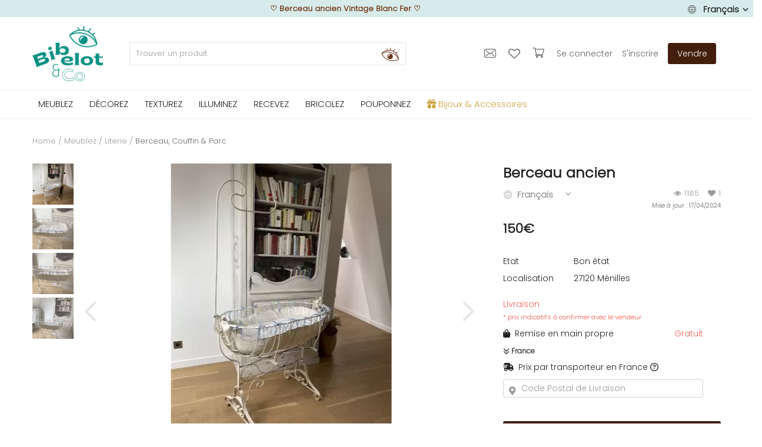

--- FILE ---
content_type: text/html; charset=UTF-8
request_url: https://www.bibelotandco.fr/berceau-ancien-234213
body_size: 65596
content:
<!DOCTYPE html>
<html lang="fr">
<head>

<!-- Google Tag Manager -->
<!--<script>(function(w,d,s,l,i){w[l]=w[l]||[];w[l].push({'gtm.start':
new Date().getTime(),event:'gtm.js'});var f=d.getElementsByTagName(s)[0],
j=d.createElement(s),dl=l!='dataLayer'?'&l='+l:'';j.async=true;j.src=
'https://www.googletagmanager.com/gtm.js?id='+i+dl;f.parentNode.insertBefore(j,f);
})(window,document,'script','dataLayer','GTM-M2JR9B7');</script>-->
<!-- End Google Tag Manager -->

<!-- Google tag (gtag.js) -->
<script async src="https://www.googletagmanager.com/gtag/js?id=G-T329PN5LF3"></script>
<script>
  window.dataLayer = window.dataLayer || [];
  function gtag(){dataLayer.push(arguments);}
  gtag('js', new Date());

  gtag('config', 'G-T329PN5LF3');
</script>

<!-- tracking ajout panier google ads tag manager -->
<!-- Event snippet for Ajout au panier conversion page -->

<!-- TrustBox script -->
<script type="text/javascript" src="//widget.trustpilot.com/bootstrap/v5/tp.widget.bootstrap.min.js" async></script>
<!-- End TrustBox script -->


<!-- Facebook Pixel Code -->
<!--<script defer>
!function(f,b,e,v,n,t,s)
{if(f.fbq)return;n=f.fbq=function(){n.callMethod?
n.callMethod.apply(n,arguments):n.queue.push(arguments)};
if(!f._fbq)f._fbq=n;n.push=n;n.loaded=!0;n.version='2.0';
n.queue=[];t=b.createElement(e);t.async=!0;
t.src=v;s=b.getElementsByTagName(e)[0];
s.parentNode.insertBefore(t,s)}(window, document,'script',
'https://connect.facebook.net/en_US/fbevents.js');
fbq('init', '195352907688854');
fbq('track', 'PageView');
</script>
<noscript><img height="1" width="1" style="display:none"
src="https://www.facebook.com/tr?id=195352907688854&ev=PageView&noscript=1"
/></noscript>-->
<!-- End Facebook Pixel Code -->


<!-- Pinterest Tag -->
<!--<script defer>
!function(e){if(!window.pintrk){window.pintrk = function () {
window.pintrk.queue.push(Array.prototype.slice.call(arguments))};var
  n=window.pintrk;n.queue=[],n.version="3.0";var
  t=document.createElement("script");t.async=!0,t.src=e;var
  r=document.getElementsByTagName("script")[0];
  r.parentNode.insertBefore(t,r)}}("https://s.pinimg.com/ct/core.js");
pintrk('load', '2612819611659', {em: '<user_email_address>'});
pintrk('page');
</script>
<noscript>
<img height="1" width="1" style="display:none;" alt=""
  src="https://ct.pinterest.com/v3/?event=init&tid=2612819611659&pd[em]=<hashed_email_address>&noscript=1" />
</noscript>-->
<!-- end Pinterest Tag -->

	<meta charset="utf-8">
	<meta name="viewport" content="width=device-width, initial-scale=1, shrink-to-fit=no">
	<!--<title>Berceau ancien  Vintage Blanc Fer | bibelot and co</title>-->
	<title>Berceau ancien  Vintage Blanc Fer</title>
	<meta name="description" content="Berceau ancien en fer forgé, avec le tour de berceau en soie brodé en très bon état et le matelas. Le tout est en très bon état, le piétement  Vintage Blanc Fer Ménilles (27)"/>
	<meta name="keywords" content="Berceau, ancien, Vintage, Blanc"/>
	<meta name="author" content="bibelotandco"/>
	<link rel="shortcut icon" type="image/png" href="https://www.bibelotandco.fr/uploads/logo/logo_624afe2c847f11.png"/>
	<meta property="og:locale" content="fr-FR"/>
	<meta property="og:site_name" content="bibelot & co"/>
	<meta name="facebook-domain-verification" content="4g8rsn37mcmfivszpar1i8i6buitzx" />

<!-- pour PWA -->
<meta name="apple-mobile-web-app-capable" content="yes">
<meta name="apple-mobile-web-app-status-bar-style" content="black">
<meta name="apple-mobile-web-app-title" content="bibelotandco">
<meta name="msapplication-TileImage" content="https://www.bibelotandco.fr/assets/img/pwa/144x144.png">
<meta name="msapplication-TileColor" content="#029082">
<meta name="theme-color" content="#029082">
<link rel="manifest" href="https://www.bibelotandco.fr/manifest.json">
<link rel="apple-touch-icon" href="https://www.bibelotandco.fr/assets/img/pwa/144x144.png">
<!-- FIN pour PWA -->

<script type="application/ld+json">
[
    {
        "@context": "http://schema.org",
        "@type": "Organization",
        "url": "https://www.bibelotandco.fr",
        "logo": {
				"@type": "ImageObject",
				"url": "https://www.bibelotandco.fr/uploads/logo/logo_624c073d69b14.png"
				},
        "sameAs":
        [
                  "https://www.facebook.com/bibelotandco/",
                  "https://www.pinterest.fr/bibelotandco/",
                  "https://www.instagram.com/bibelotandco/",
                  "https://www.linkedin.com/company/bibelotandco"
        ]
    },
    {
        "@context": "http://schema.org",
        "@type": "WebSite",
        "name": "bibelot & co",
        "url": "https://www.bibelotandco.fr",
        "alternateName": "Brocante en ligne - Retrouvez tous les produits deco et mobilier vintage sur la place de march&eacute; bibelot & co",
        "potentialAction":
        {
            "@type": "SearchAction",
            "target": "https://www.bibelotandco.fr/produits-vintage?search={search_term}",
            "query-input": "required name=search_term"
        }
    }
]
</script>


	<!-- schema.org for main menu -->
		
	<script type="application/ld+json">
 {
 "@context":"http://schema.org",
 "@type":"ItemList",
 "ItemListElement":
 [
			{
  "@type":"ListItem",
   "position":"0",
   "url": "https://www.bibelotandco.fr/mobilier-vintage"
  },		{
  "@type":"ListItem",
   "position":"1",
   "url": "https://www.bibelotandco.fr/decoration-vintage"
  },		{
  "@type":"ListItem",
   "position":"2",
   "url": "https://www.bibelotandco.fr/linge-textile-vintage"
  },		{
  "@type":"ListItem",
   "position":"3",
   "url": "https://www.bibelotandco.fr/luminaire-vintage"
  },		{
  "@type":"ListItem",
   "position":"4",
   "url": "https://www.bibelotandco.fr/vaisselle-art-table-vintage"
  },		{
  "@type":"ListItem",
   "position":"5",
   "url": "https://www.bibelotandco.fr/materiaux-anciens-travaux"
  },		{
  "@type":"ListItem",
   "position":"6",
   "url": "https://www.bibelotandco.fr/jeu-jouet-ancien"
  },		{
  "@type":"ListItem",
   "position":"7",
   "url": "https://www.bibelotandco.fr/bijoux-accessoires"
  }   ]
 }
</script>
    
  
    
	
  <!-- open graph general -->
	<meta property="og:type" content="product.item"/>
	<meta property="og:title" content="Berceau ancien"/>
	<meta property="og:description" content="Berceau ancien en fer forgé, avec le tour de berceau en soie brodé en très bon état et le matelas. Le tout est en très bon état, le piétement nécessite d’être repeint."/>
	<meta property="og:url" content="https://www.bibelotandco.fr/berceau-ancien-234213"/>
	<meta property="og:image" content="https://images.bibelotandco.fr/uploads/images/berceau-ancien_imgx500_6758.jpg"/>
	<meta property="og:image:width" content="750"/>
	<meta property="og:image:height" content="500"/>
		<!-- open graph for product -->
  <meta property="product:price:amount" content="150" />
  <meta property="product:price:currency" content="EUR" />
  <meta property="product:availability" content="in stock" />
  <meta property="product:condition" content="used" />
  <meta property="product:category" content="6393">
  <meta property="og:availability" content="instock" />
    
<!-- schema.org for product breadcrump -->
  
	<script type="application/ld+json">
{
  "@context": "https://schema.org",
  "@type": "BreadcrumbList",
  "itemListElement": [
  {
    "@type": "ListItem",
    "position": "1",
    "item": {
      "@id": "https://www.bibelotandco.fr/",
      "name": "Home"
    		}
    },
  	
{
    "@type": "ListItem",
    "position": "2",
    "item": {
      "@id": "https://www.bibelotandco.fr/mobilier-vintage",
      "name": "Meublez"
    }
  }

,	
{
    "@type": "ListItem",
    "position": "3",
    "item": {
      "@id": "https://www.bibelotandco.fr/mobilier-vintage/literie",
      "name": "Literie"
    }
  }

,	
{
    "@type": "ListItem",
    "position": "4",
    "item": {
      "@id": "https://www.bibelotandco.fr/literie/berceau-couffin",
      "name": "Berceau, Couffin &amp; Parc"
    }
  }


  ]
}
</script>
  
  <!-- schema.org for product -->
  <script type="application/ld+json">
{
"@context": "http://schema.org/",
  "@type": "Product",
  "sku": "#234213",
  "name": "Berceau ancien",
  "image": "https://images.bibelotandco.fr/uploads/images/berceau-ancien_imgx500_6758.jpg",
  "description": "Berceau ancien en fer forgé, avec le tour de berceau en soie brodé en très bon état et le matelas. Le tout est en très bon état, le piétement nécessite d’être repeint.",
    "color": "Blanc",
      "material": "Fer",
        "additionalProperty":{
  "@type": "PropertyValue",
  "unitText": "Style",
  "value": "Vintage"
  },
    "weight":{
  "@type": "QuantitativeValue",
  "unitText": "kg",
  "value": "10.00"
  },
    "offers": {
  "@type": "Offer",
  "priceCurrency": "EUR",
  "price": "150",
    "itemCondition": "https://schema.org/UsedCondition",
  "availability": "https://schema.org/InStock",
  "url": "https://www.bibelotandco.fr/berceau-ancien-234213",
  "areaServed":{
      "@type": "AdministrativeArea",
    "address":{
    "@type": "PostalAddress",
    "addressCountry": "FR",
    "addressLocality": "MENILLES",
    "postalCode": "27120"
  						}
    				},
  "seller": {
      "@type": "Organization",
       "name": "Grenadine75"
           }
  }
}
</script>



	<meta property="fb:app_id" content="350438912126614"/>
	<meta name="twitter:card" content="summary_large_image"/>
	<meta name="twitter:site" content="@bibelot & co"/>
	<meta name="twitter:creator" content="@bibelotandco"/>
	<meta name="twitter:title" content="Berceau ancien"/>
	<meta name="twitter:description" content="Berceau ancien en fer forgé, avec le tour de berceau en soie brodé en très bon état et le matelas. Le tout est en très bon état, le piétement nécessite d’être repeint."/>
	<meta name="twitter:image" content="https://images.bibelotandco.fr/uploads/images/berceau-ancien_imgx500_6758.jpg"/>
<link rel="canonical" href="https://www.bibelotandco.fr/berceau-ancien-234213"/>
<link rel="alternate" href="https://www.bibelotandco.fr/en/ancient-cradle-234213" hreflang="en-US"/>
<link rel="alternate" href="https://www.bibelotandco.fr/berceau-ancien-234213" hreflang="fr-FR"/>
  <link rel="alternate" href="https://www.bibelotandco.fr/berceau-ancien-234213" hreflang="x-default" />

	
	<!-- google fonts -->
<!-- on appel fonts en local > seo
<link rel="preconnect" href="https://fonts.googleapis.com">
<link rel="preconnect" href="https://fonts.gstatic.com" crossorigin>
<link href="https://fonts.googleapis.com/css2?family=Poppins:wght@300&display=swap" rel="stylesheet">-->

	<!--<link rel="stylesheet" href="https://www.bibelotandco.fr/assets/vendor/font-icons/css/font-icons.min.css"/>
	<link rel="preload" href="https://www.bibelotandco.fr/assets/vendor/bootstrap/css/bootstrap.min.css" as="style" onload="this.onload=null;this.rel='stylesheet'">
	<noscript><link rel="stylesheet" href="https://www.bibelotandco.fr/assets/vendor/bootstrap/css/bootstrap.min.css"></noscript>		
	<link rel="preload" href="https://www.bibelotandco.fr/assets/css/style-1.5.min.css" as="style" onload="this.onload=null;this.rel='stylesheet'">
	<noscript><link rel="stylesheet" href="https://www.bibelotandco.fr/assets/css/style-1.5.min.css"></noscript>	
	<link rel="preload" href="https://www.bibelotandco.fr/assets/css/colors/default.min.css" as="style" onload="this.onload=null;this.rel='stylesheet'">
	<noscript><link rel="stylesheet" href="https://www.bibelotandco.fr/assets/css/colors/default.min.css"></noscript>	
	<link rel="preload" href="https://www.bibelotandco.fr/assets/vendor/owl-carousel/owl.carousel.min.css" as="style" onload="this.onload=null;this.rel='stylesheet'">
	<noscript><link rel="stylesheet" href="https://www.bibelotandco.fr/assets/vendor/owl-carousel/owl.carousel.min.css"></noscript>-->			
		
		

	<link rel="stylesheet" href="https://www.bibelotandco.fr/assets/vendor/font-icons/css/font-icons.min.css"/>
	<link rel="stylesheet" href="https://www.bibelotandco.fr/assets/vendor/bootstrap/css/bootstrap.min.css"/>
	<link rel="stylesheet" href="https://www.bibelotandco.fr/assets/css/style-1.5.min.css"/>
	<link rel="stylesheet" href="https://www.bibelotandco.fr/assets/css/colors/default.min.css"/>
	
		<link rel="stylesheet" href="https://www.bibelotandco.fr/assets/css/plugins-1.5.css"/>
	<link rel="stylesheet" href="https://www.bibelotandco.fr/assets/vendor/owl-carousel/owl.carousel.min.css"/>
	<link rel="stylesheet" href="https://www.bibelotandco.fr/assets/css/magnify.css"/>
	<!-- Ajout Leaflet -->
	<!--leaflet for map css-->
	<!--<link rel="stylesheet" href="https://unpkg.com/leaflet@1.7.1/dist/leaflet.css" integrity="sha384-VzLXTJGPSyTLX6d96AxgkKvE/LRb7ECGyTxuwtpjHnVWVZs2gp5RDjeM/tgBnVdM" crossorigin="anonymous">-->
	<!--<link rel="stylesheet" href="https://www.bibelotandco.fr/assets/css/leaflet_1.7.1.css"/>-->
		
	

<script>
		!function(e,t){"use strict";"object"==typeof module&&"object"==typeof module.exports?module.exports=e.document?t(e,!0):function(e){if(!e.document)throw new Error("jQuery requires a window with a document");return t(e)}:t(e)}("undefined"!=typeof window?window:this,function(e,t){"use strict";var n=[],r=e.document,i=Object.getPrototypeOf,o=n.slice,a=n.concat,s=n.push,u=n.indexOf,l={},c=l.toString,f=l.hasOwnProperty,p=f.toString,d=p.call(Object),h={},g=function e(t){return"function"==typeof t&&"number"!=typeof t.nodeType},y=function e(t){return null!=t&&t===t.window},v={type:!0,src:!0,noModule:!0};function m(e,t,n){var i,o=(t=t||r).createElement("script");if(o.text=e,n)for(i in v)n[i]&&(o[i]=n[i]);t.head.appendChild(o).parentNode.removeChild(o)}function x(e){return null==e?e+"":"object"==typeof e||"function"==typeof e?l[c.call(e)]||"object":typeof e}var b="3.3.1",w=function(e,t){return new w.fn.init(e,t)},T=/^[\s\uFEFF\xA0]+|[\s\uFEFF\xA0]+$/g;w.fn=w.prototype={jquery:"3.3.1",constructor:w,length:0,toArray:function(){return o.call(this)},get:function(e){return null==e?o.call(this):e<0?this[e+this.length]:this[e]},pushStack:function(e){var t=w.merge(this.constructor(),e);return t.prevObject=this,t},each:function(e){return w.each(this,e)},map:function(e){return this.pushStack(w.map(this,function(t,n){return e.call(t,n,t)}))},slice:function(){return this.pushStack(o.apply(this,arguments))},first:function(){return this.eq(0)},last:function(){return this.eq(-1)},eq:function(e){var t=this.length,n=+e+(e<0?t:0);return this.pushStack(n>=0&&n<t?[this[n]]:[])},end:function(){return this.prevObject||this.constructor()},push:s,sort:n.sort,splice:n.splice},w.extend=w.fn.extend=function(){var e,t,n,r,i,o,a=arguments[0]||{},s=1,u=arguments.length,l=!1;for("boolean"==typeof a&&(l=a,a=arguments[s]||{},s++),"object"==typeof a||g(a)||(a={}),s===u&&(a=this,s--);s<u;s++)if(null!=(e=arguments[s]))for(t in e)n=a[t],a!==(r=e[t])&&(l&&r&&(w.isPlainObject(r)||(i=Array.isArray(r)))?(i?(i=!1,o=n&&Array.isArray(n)?n:[]):o=n&&w.isPlainObject(n)?n:{},a[t]=w.extend(l,o,r)):void 0!==r&&(a[t]=r));return a},w.extend({expando:"jQuery"+("3.3.1"+Math.random()).replace(/\D/g,""),isReady:!0,error:function(e){throw new Error(e)},noop:function(){},isPlainObject:function(e){var t,n;return!(!e||"[object Object]"!==c.call(e))&&(!(t=i(e))||"function"==typeof(n=f.call(t,"constructor")&&t.constructor)&&p.call(n)===d)},isEmptyObject:function(e){var t;for(t in e)return!1;return!0},globalEval:function(e){m(e)},each:function(e,t){var n,r=0;if(C(e)){for(n=e.length;r<n;r++)if(!1===t.call(e[r],r,e[r]))break}else for(r in e)if(!1===t.call(e[r],r,e[r]))break;return e},trim:function(e){return null==e?"":(e+"").replace(T,"")},makeArray:function(e,t){var n=t||[];return null!=e&&(C(Object(e))?w.merge(n,"string"==typeof e?[e]:e):s.call(n,e)),n},inArray:function(e,t,n){return null==t?-1:u.call(t,e,n)},merge:function(e,t){for(var n=+t.length,r=0,i=e.length;r<n;r++)e[i++]=t[r];return e.length=i,e},grep:function(e,t,n){for(var r,i=[],o=0,a=e.length,s=!n;o<a;o++)(r=!t(e[o],o))!==s&&i.push(e[o]);return i},map:function(e,t,n){var r,i,o=0,s=[];if(C(e))for(r=e.length;o<r;o++)null!=(i=t(e[o],o,n))&&s.push(i);else for(o in e)null!=(i=t(e[o],o,n))&&s.push(i);return a.apply([],s)},guid:1,support:h}),"function"==typeof Symbol&&(w.fn[Symbol.iterator]=n[Symbol.iterator]),w.each("Boolean Number String Function Array Date RegExp Object Error Symbol".split(" "),function(e,t){l["[object "+t+"]"]=t.toLowerCase()});function C(e){var t=!!e&&"length"in e&&e.length,n=x(e);return!g(e)&&!y(e)&&("array"===n||0===t||"number"==typeof t&&t>0&&t-1 in e)}var E=function(e){var t,n,r,i,o,a,s,u,l,c,f,p,d,h,g,y,v,m,x,b="sizzle"+1*new Date,w=e.document,T=0,C=0,E=ae(),k=ae(),S=ae(),D=function(e,t){return e===t&&(f=!0),0},N={}.hasOwnProperty,A=[],j=A.pop,q=A.push,L=A.push,H=A.slice,O=function(e,t){for(var n=0,r=e.length;n<r;n++)if(e[n]===t)return n;return-1},P="checked|selected|async|autofocus|autoplay|controls|defer|disabled|hidden|ismap|loop|multiple|open|readonly|required|scoped",M="[\\x20\\t\\r\\n\\f]",R="(?:\\\\.|[\\w-]|[^\0-\\xa0])+",I="\\["+M+"*("+R+")(?:"+M+"*([*^$|!~]?=)"+M+"*(?:'((?:\\\\.|[^\\\\'])*)'|\"((?:\\\\.|[^\\\\\"])*)\"|("+R+"))|)"+M+"*\\]",W=":("+R+")(?:\\((('((?:\\\\.|[^\\\\'])*)'|\"((?:\\\\.|[^\\\\\"])*)\")|((?:\\\\.|[^\\\\()[\\]]|"+I+")*)|.*)\\)|)",$=new RegExp(M+"+","g"),B=new RegExp("^"+M+"+|((?:^|[^\\\\])(?:\\\\.)*)"+M+"+$","g"),F=new RegExp("^"+M+"*,"+M+"*"),_=new RegExp("^"+M+"*([>+~]|"+M+")"+M+"*"),z=new RegExp("="+M+"*([^\\]'\"]*?)"+M+"*\\]","g"),X=new RegExp(W),U=new RegExp("^"+R+"$"),V={ID:new RegExp("^#("+R+")"),CLASS:new RegExp("^\\.("+R+")"),TAG:new RegExp("^("+R+"|[*])"),ATTR:new RegExp("^"+I),PSEUDO:new RegExp("^"+W),CHILD:new RegExp("^:(only|first|last|nth|nth-last)-(child|of-type)(?:\\("+M+"*(even|odd|(([+-]|)(\\d*)n|)"+M+"*(?:([+-]|)"+M+"*(\\d+)|))"+M+"*\\)|)","i"),bool:new RegExp("^(?:"+P+")$","i"),needsContext:new RegExp("^"+M+"*[>+~]|:(even|odd|eq|gt|lt|nth|first|last)(?:\\("+M+"*((?:-\\d)?\\d*)"+M+"*\\)|)(?=[^-]|$)","i")},G=/^(?:input|select|textarea|button)$/i,Y=/^h\d$/i,Q=/^[^{]+\{\s*\[native \w/,J=/^(?:#([\w-]+)|(\w+)|\.([\w-]+))$/,K=/[+~]/,Z=new RegExp("\\\\([\\da-f]{1,6}"+M+"?|("+M+")|.)","ig"),ee=function(e,t,n){var r="0x"+t-65536;return r!==r||n?t:r<0?String.fromCharCode(r+65536):String.fromCharCode(r>>10|55296,1023&r|56320)},te=/([\0-\x1f\x7f]|^-?\d)|^-$|[^\0-\x1f\x7f-\uFFFF\w-]/g,ne=function(e,t){return t?"\0"===e?"\ufffd":e.slice(0,-1)+"\\"+e.charCodeAt(e.length-1).toString(16)+" ":"\\"+e},re=function(){p()},ie=me(function(e){return!0===e.disabled&&("form"in e||"label"in e)},{dir:"parentNode",next:"legend"});try{L.apply(A=H.call(w.childNodes),w.childNodes),A[w.childNodes.length].nodeType}catch(e){L={apply:A.length?function(e,t){q.apply(e,H.call(t))}:function(e,t){var n=e.length,r=0;while(e[n++]=t[r++]);e.length=n-1}}}function oe(e,t,r,i){var o,s,l,c,f,h,v,m=t&&t.ownerDocument,T=t?t.nodeType:9;if(r=r||[],"string"!=typeof e||!e||1!==T&&9!==T&&11!==T)return r;if(!i&&((t?t.ownerDocument||t:w)!==d&&p(t),t=t||d,g)){if(11!==T&&(f=J.exec(e)))if(o=f[1]){if(9===T){if(!(l=t.getElementById(o)))return r;if(l.id===o)return r.push(l),r}else if(m&&(l=m.getElementById(o))&&x(t,l)&&l.id===o)return r.push(l),r}else{if(f[2])return L.apply(r,t.getElementsByTagName(e)),r;if((o=f[3])&&n.getElementsByClassName&&t.getElementsByClassName)return L.apply(r,t.getElementsByClassName(o)),r}if(n.qsa&&!S[e+" "]&&(!y||!y.test(e))){if(1!==T)m=t,v=e;else if("object"!==t.nodeName.toLowerCase()){(c=t.getAttribute("id"))?c=c.replace(te,ne):t.setAttribute("id",c=b),s=(h=a(e)).length;while(s--)h[s]="#"+c+" "+ve(h[s]);v=h.join(","),m=K.test(e)&&ge(t.parentNode)||t}if(v)try{return L.apply(r,m.querySelectorAll(v)),r}catch(e){}finally{c===b&&t.removeAttribute("id")}}}return u(e.replace(B,"$1"),t,r,i)}function ae(){var e=[];function t(n,i){return e.push(n+" ")>r.cacheLength&&delete t[e.shift()],t[n+" "]=i}return t}function se(e){return e[b]=!0,e}function ue(e){var t=d.createElement("fieldset");try{return!!e(t)}catch(e){return!1}finally{t.parentNode&&t.parentNode.removeChild(t),t=null}}function le(e,t){var n=e.split("|"),i=n.length;while(i--)r.attrHandle[n[i]]=t}function ce(e,t){var n=t&&e,r=n&&1===e.nodeType&&1===t.nodeType&&e.sourceIndex-t.sourceIndex;if(r)return r;if(n)while(n=n.nextSibling)if(n===t)return-1;return e?1:-1}function fe(e){return function(t){return"input"===t.nodeName.toLowerCase()&&t.type===e}}function pe(e){return function(t){var n=t.nodeName.toLowerCase();return("input"===n||"button"===n)&&t.type===e}}function de(e){return function(t){return"form"in t?t.parentNode&&!1===t.disabled?"label"in t?"label"in t.parentNode?t.parentNode.disabled===e:t.disabled===e:t.isDisabled===e||t.isDisabled!==!e&&ie(t)===e:t.disabled===e:"label"in t&&t.disabled===e}}function he(e){return se(function(t){return t=+t,se(function(n,r){var i,o=e([],n.length,t),a=o.length;while(a--)n[i=o[a]]&&(n[i]=!(r[i]=n[i]))})})}function ge(e){return e&&"undefined"!=typeof e.getElementsByTagName&&e}n=oe.support={},o=oe.isXML=function(e){var t=e&&(e.ownerDocument||e).documentElement;return!!t&&"HTML"!==t.nodeName},p=oe.setDocument=function(e){var t,i,a=e?e.ownerDocument||e:w;return a!==d&&9===a.nodeType&&a.documentElement?(d=a,h=d.documentElement,g=!o(d),w!==d&&(i=d.defaultView)&&i.top!==i&&(i.addEventListener?i.addEventListener("unload",re,!1):i.attachEvent&&i.attachEvent("onunload",re)),n.attributes=ue(function(e){return e.className="i",!e.getAttribute("className")}),n.getElementsByTagName=ue(function(e){return e.appendChild(d.createComment("")),!e.getElementsByTagName("*").length}),n.getElementsByClassName=Q.test(d.getElementsByClassName),n.getById=ue(function(e){return h.appendChild(e).id=b,!d.getElementsByName||!d.getElementsByName(b).length}),n.getById?(r.filter.ID=function(e){var t=e.replace(Z,ee);return function(e){return e.getAttribute("id")===t}},r.find.ID=function(e,t){if("undefined"!=typeof t.getElementById&&g){var n=t.getElementById(e);return n?[n]:[]}}):(r.filter.ID=function(e){var t=e.replace(Z,ee);return function(e){var n="undefined"!=typeof e.getAttributeNode&&e.getAttributeNode("id");return n&&n.value===t}},r.find.ID=function(e,t){if("undefined"!=typeof t.getElementById&&g){var n,r,i,o=t.getElementById(e);if(o){if((n=o.getAttributeNode("id"))&&n.value===e)return[o];i=t.getElementsByName(e),r=0;while(o=i[r++])if((n=o.getAttributeNode("id"))&&n.value===e)return[o]}return[]}}),r.find.TAG=n.getElementsByTagName?function(e,t){return"undefined"!=typeof t.getElementsByTagName?t.getElementsByTagName(e):n.qsa?t.querySelectorAll(e):void 0}:function(e,t){var n,r=[],i=0,o=t.getElementsByTagName(e);if("*"===e){while(n=o[i++])1===n.nodeType&&r.push(n);return r}return o},r.find.CLASS=n.getElementsByClassName&&function(e,t){if("undefined"!=typeof t.getElementsByClassName&&g)return t.getElementsByClassName(e)},v=[],y=[],(n.qsa=Q.test(d.querySelectorAll))&&(ue(function(e){h.appendChild(e).innerHTML="<a id='"+b+"'></a><select id='"+b+"-\r\\' msallowcapture=''><option selected=''></option></select>",e.querySelectorAll("[msallowcapture^='']").length&&y.push("[*^$]="+M+"*(?:''|\"\")"),e.querySelectorAll("[selected]").length||y.push("\\["+M+"*(?:value|"+P+")"),e.querySelectorAll("[id~="+b+"-]").length||y.push("~="),e.querySelectorAll(":checked").length||y.push(":checked"),e.querySelectorAll("a#"+b+"+*").length||y.push(".#.+[+~]")}),ue(function(e){e.innerHTML="<a href='' disabled='disabled'></a><select disabled='disabled'><option/></select>";var t=d.createElement("input");t.setAttribute("type","hidden"),e.appendChild(t).setAttribute("name","D"),e.querySelectorAll("[name=d]").length&&y.push("name"+M+"*[*^$|!~]?="),2!==e.querySelectorAll(":enabled").length&&y.push(":enabled",":disabled"),h.appendChild(e).disabled=!0,2!==e.querySelectorAll(":disabled").length&&y.push(":enabled",":disabled"),e.querySelectorAll("*,:x"),y.push(",.*:")})),(n.matchesSelector=Q.test(m=h.matches||h.webkitMatchesSelector||h.mozMatchesSelector||h.oMatchesSelector||h.msMatchesSelector))&&ue(function(e){n.disconnectedMatch=m.call(e,"*"),m.call(e,"[s!='']:x"),v.push("!=",W)}),y=y.length&&new RegExp(y.join("|")),v=v.length&&new RegExp(v.join("|")),t=Q.test(h.compareDocumentPosition),x=t||Q.test(h.contains)?function(e,t){var n=9===e.nodeType?e.documentElement:e,r=t&&t.parentNode;return e===r||!(!r||1!==r.nodeType||!(n.contains?n.contains(r):e.compareDocumentPosition&&16&e.compareDocumentPosition(r)))}:function(e,t){if(t)while(t=t.parentNode)if(t===e)return!0;return!1},D=t?function(e,t){if(e===t)return f=!0,0;var r=!e.compareDocumentPosition-!t.compareDocumentPosition;return r||(1&(r=(e.ownerDocument||e)===(t.ownerDocument||t)?e.compareDocumentPosition(t):1)||!n.sortDetached&&t.compareDocumentPosition(e)===r?e===d||e.ownerDocument===w&&x(w,e)?-1:t===d||t.ownerDocument===w&&x(w,t)?1:c?O(c,e)-O(c,t):0:4&r?-1:1)}:function(e,t){if(e===t)return f=!0,0;var n,r=0,i=e.parentNode,o=t.parentNode,a=[e],s=[t];if(!i||!o)return e===d?-1:t===d?1:i?-1:o?1:c?O(c,e)-O(c,t):0;if(i===o)return ce(e,t);n=e;while(n=n.parentNode)a.unshift(n);n=t;while(n=n.parentNode)s.unshift(n);while(a[r]===s[r])r++;return r?ce(a[r],s[r]):a[r]===w?-1:s[r]===w?1:0},d):d},oe.matches=function(e,t){return oe(e,null,null,t)},oe.matchesSelector=function(e,t){if((e.ownerDocument||e)!==d&&p(e),t=t.replace(z,"='$1']"),n.matchesSelector&&g&&!S[t+" "]&&(!v||!v.test(t))&&(!y||!y.test(t)))try{var r=m.call(e,t);if(r||n.disconnectedMatch||e.document&&11!==e.document.nodeType)return r}catch(e){}return oe(t,d,null,[e]).length>0},oe.contains=function(e,t){return(e.ownerDocument||e)!==d&&p(e),x(e,t)},oe.attr=function(e,t){(e.ownerDocument||e)!==d&&p(e);var i=r.attrHandle[t.toLowerCase()],o=i&&N.call(r.attrHandle,t.toLowerCase())?i(e,t,!g):void 0;return void 0!==o?o:n.attributes||!g?e.getAttribute(t):(o=e.getAttributeNode(t))&&o.specified?o.value:null},oe.escape=function(e){return(e+"").replace(te,ne)},oe.error=function(e){throw new Error("Syntax error, unrecognized expression: "+e)},oe.uniqueSort=function(e){var t,r=[],i=0,o=0;if(f=!n.detectDuplicates,c=!n.sortStable&&e.slice(0),e.sort(D),f){while(t=e[o++])t===e[o]&&(i=r.push(o));while(i--)e.splice(r[i],1)}return c=null,e},i=oe.getText=function(e){var t,n="",r=0,o=e.nodeType;if(o){if(1===o||9===o||11===o){if("string"==typeof e.textContent)return e.textContent;for(e=e.firstChild;e;e=e.nextSibling)n+=i(e)}else if(3===o||4===o)return e.nodeValue}else while(t=e[r++])n+=i(t);return n},(r=oe.selectors={cacheLength:50,createPseudo:se,match:V,attrHandle:{},find:{},relative:{">":{dir:"parentNode",first:!0}," ":{dir:"parentNode"},"+":{dir:"previousSibling",first:!0},"~":{dir:"previousSibling"}},preFilter:{ATTR:function(e){return e[1]=e[1].replace(Z,ee),e[3]=(e[3]||e[4]||e[5]||"").replace(Z,ee),"~="===e[2]&&(e[3]=" "+e[3]+" "),e.slice(0,4)},CHILD:function(e){return e[1]=e[1].toLowerCase(),"nth"===e[1].slice(0,3)?(e[3]||oe.error(e[0]),e[4]=+(e[4]?e[5]+(e[6]||1):2*("even"===e[3]||"odd"===e[3])),e[5]=+(e[7]+e[8]||"odd"===e[3])):e[3]&&oe.error(e[0]),e},PSEUDO:function(e){var t,n=!e[6]&&e[2];return V.CHILD.test(e[0])?null:(e[3]?e[2]=e[4]||e[5]||"":n&&X.test(n)&&(t=a(n,!0))&&(t=n.indexOf(")",n.length-t)-n.length)&&(e[0]=e[0].slice(0,t),e[2]=n.slice(0,t)),e.slice(0,3))}},filter:{TAG:function(e){var t=e.replace(Z,ee).toLowerCase();return"*"===e?function(){return!0}:function(e){return e.nodeName&&e.nodeName.toLowerCase()===t}},CLASS:function(e){var t=E[e+" "];return t||(t=new RegExp("(^|"+M+")"+e+"("+M+"|$)"))&&E(e,function(e){return t.test("string"==typeof e.className&&e.className||"undefined"!=typeof e.getAttribute&&e.getAttribute("class")||"")})},ATTR:function(e,t,n){return function(r){var i=oe.attr(r,e);return null==i?"!="===t:!t||(i+="","="===t?i===n:"!="===t?i!==n:"^="===t?n&&0===i.indexOf(n):"*="===t?n&&i.indexOf(n)>-1:"$="===t?n&&i.slice(-n.length)===n:"~="===t?(" "+i.replace($," ")+" ").indexOf(n)>-1:"|="===t&&(i===n||i.slice(0,n.length+1)===n+"-"))}},CHILD:function(e,t,n,r,i){var o="nth"!==e.slice(0,3),a="last"!==e.slice(-4),s="of-type"===t;return 1===r&&0===i?function(e){return!!e.parentNode}:function(t,n,u){var l,c,f,p,d,h,g=o!==a?"nextSibling":"previousSibling",y=t.parentNode,v=s&&t.nodeName.toLowerCase(),m=!u&&!s,x=!1;if(y){if(o){while(g){p=t;while(p=p[g])if(s?p.nodeName.toLowerCase()===v:1===p.nodeType)return!1;h=g="only"===e&&!h&&"nextSibling"}return!0}if(h=[a?y.firstChild:y.lastChild],a&&m){x=(d=(l=(c=(f=(p=y)[b]||(p[b]={}))[p.uniqueID]||(f[p.uniqueID]={}))[e]||[])[0]===T&&l[1])&&l[2],p=d&&y.childNodes[d];while(p=++d&&p&&p[g]||(x=d=0)||h.pop())if(1===p.nodeType&&++x&&p===t){c[e]=[T,d,x];break}}else if(m&&(x=d=(l=(c=(f=(p=t)[b]||(p[b]={}))[p.uniqueID]||(f[p.uniqueID]={}))[e]||[])[0]===T&&l[1]),!1===x)while(p=++d&&p&&p[g]||(x=d=0)||h.pop())if((s?p.nodeName.toLowerCase()===v:1===p.nodeType)&&++x&&(m&&((c=(f=p[b]||(p[b]={}))[p.uniqueID]||(f[p.uniqueID]={}))[e]=[T,x]),p===t))break;return(x-=i)===r||x%r==0&&x/r>=0}}},PSEUDO:function(e,t){var n,i=r.pseudos[e]||r.setFilters[e.toLowerCase()]||oe.error("unsupported pseudo: "+e);return i[b]?i(t):i.length>1?(n=[e,e,"",t],r.setFilters.hasOwnProperty(e.toLowerCase())?se(function(e,n){var r,o=i(e,t),a=o.length;while(a--)e[r=O(e,o[a])]=!(n[r]=o[a])}):function(e){return i(e,0,n)}):i}},pseudos:{not:se(function(e){var t=[],n=[],r=s(e.replace(B,"$1"));return r[b]?se(function(e,t,n,i){var o,a=r(e,null,i,[]),s=e.length;while(s--)(o=a[s])&&(e[s]=!(t[s]=o))}):function(e,i,o){return t[0]=e,r(t,null,o,n),t[0]=null,!n.pop()}}),has:se(function(e){return function(t){return oe(e,t).length>0}}),contains:se(function(e){return e=e.replace(Z,ee),function(t){return(t.textContent||t.innerText||i(t)).indexOf(e)>-1}}),lang:se(function(e){return U.test(e||"")||oe.error("unsupported lang: "+e),e=e.replace(Z,ee).toLowerCase(),function(t){var n;do{if(n=g?t.lang:t.getAttribute("xml:lang")||t.getAttribute("lang"))return(n=n.toLowerCase())===e||0===n.indexOf(e+"-")}while((t=t.parentNode)&&1===t.nodeType);return!1}}),target:function(t){var n=e.location&&e.location.hash;return n&&n.slice(1)===t.id},root:function(e){return e===h},focus:function(e){return e===d.activeElement&&(!d.hasFocus||d.hasFocus())&&!!(e.type||e.href||~e.tabIndex)},enabled:de(!1),disabled:de(!0),checked:function(e){var t=e.nodeName.toLowerCase();return"input"===t&&!!e.checked||"option"===t&&!!e.selected},selected:function(e){return e.parentNode&&e.parentNode.selectedIndex,!0===e.selected},empty:function(e){for(e=e.firstChild;e;e=e.nextSibling)if(e.nodeType<6)return!1;return!0},parent:function(e){return!r.pseudos.empty(e)},header:function(e){return Y.test(e.nodeName)},input:function(e){return G.test(e.nodeName)},button:function(e){var t=e.nodeName.toLowerCase();return"input"===t&&"button"===e.type||"button"===t},text:function(e){var t;return"input"===e.nodeName.toLowerCase()&&"text"===e.type&&(null==(t=e.getAttribute("type"))||"text"===t.toLowerCase())},first:he(function(){return[0]}),last:he(function(e,t){return[t-1]}),eq:he(function(e,t,n){return[n<0?n+t:n]}),even:he(function(e,t){for(var n=0;n<t;n+=2)e.push(n);return e}),odd:he(function(e,t){for(var n=1;n<t;n+=2)e.push(n);return e}),lt:he(function(e,t,n){for(var r=n<0?n+t:n;--r>=0;)e.push(r);return e}),gt:he(function(e,t,n){for(var r=n<0?n+t:n;++r<t;)e.push(r);return e})}}).pseudos.nth=r.pseudos.eq;for(t in{radio:!0,checkbox:!0,file:!0,password:!0,image:!0})r.pseudos[t]=fe(t);for(t in{submit:!0,reset:!0})r.pseudos[t]=pe(t);function ye(){}ye.prototype=r.filters=r.pseudos,r.setFilters=new ye,a=oe.tokenize=function(e,t){var n,i,o,a,s,u,l,c=k[e+" "];if(c)return t?0:c.slice(0);s=e,u=[],l=r.preFilter;while(s){n&&!(i=F.exec(s))||(i&&(s=s.slice(i[0].length)||s),u.push(o=[])),n=!1,(i=_.exec(s))&&(n=i.shift(),o.push({value:n,type:i[0].replace(B," ")}),s=s.slice(n.length));for(a in r.filter)!(i=V[a].exec(s))||l[a]&&!(i=l[a](i))||(n=i.shift(),o.push({value:n,type:a,matches:i}),s=s.slice(n.length));if(!n)break}return t?s.length:s?oe.error(e):k(e,u).slice(0)};function ve(e){for(var t=0,n=e.length,r="";t<n;t++)r+=e[t].value;return r}function me(e,t,n){var r=t.dir,i=t.next,o=i||r,a=n&&"parentNode"===o,s=C++;return t.first?function(t,n,i){while(t=t[r])if(1===t.nodeType||a)return e(t,n,i);return!1}:function(t,n,u){var l,c,f,p=[T,s];if(u){while(t=t[r])if((1===t.nodeType||a)&&e(t,n,u))return!0}else while(t=t[r])if(1===t.nodeType||a)if(f=t[b]||(t[b]={}),c=f[t.uniqueID]||(f[t.uniqueID]={}),i&&i===t.nodeName.toLowerCase())t=t[r]||t;else{if((l=c[o])&&l[0]===T&&l[1]===s)return p[2]=l[2];if(c[o]=p,p[2]=e(t,n,u))return!0}return!1}}function xe(e){return e.length>1?function(t,n,r){var i=e.length;while(i--)if(!e[i](t,n,r))return!1;return!0}:e[0]}function be(e,t,n){for(var r=0,i=t.length;r<i;r++)oe(e,t[r],n);return n}function we(e,t,n,r,i){for(var o,a=[],s=0,u=e.length,l=null!=t;s<u;s++)(o=e[s])&&(n&&!n(o,r,i)||(a.push(o),l&&t.push(s)));return a}function Te(e,t,n,r,i,o){return r&&!r[b]&&(r=Te(r)),i&&!i[b]&&(i=Te(i,o)),se(function(o,a,s,u){var l,c,f,p=[],d=[],h=a.length,g=o||be(t||"*",s.nodeType?[s]:s,[]),y=!e||!o&&t?g:we(g,p,e,s,u),v=n?i||(o?e:h||r)?[]:a:y;if(n&&n(y,v,s,u),r){l=we(v,d),r(l,[],s,u),c=l.length;while(c--)(f=l[c])&&(v[d[c]]=!(y[d[c]]=f))}if(o){if(i||e){if(i){l=[],c=v.length;while(c--)(f=v[c])&&l.push(y[c]=f);i(null,v=[],l,u)}c=v.length;while(c--)(f=v[c])&&(l=i?O(o,f):p[c])>-1&&(o[l]=!(a[l]=f))}}else v=we(v===a?v.splice(h,v.length):v),i?i(null,a,v,u):L.apply(a,v)})}function Ce(e){for(var t,n,i,o=e.length,a=r.relative[e[0].type],s=a||r.relative[" "],u=a?1:0,c=me(function(e){return e===t},s,!0),f=me(function(e){return O(t,e)>-1},s,!0),p=[function(e,n,r){var i=!a&&(r||n!==l)||((t=n).nodeType?c(e,n,r):f(e,n,r));return t=null,i}];u<o;u++)if(n=r.relative[e[u].type])p=[me(xe(p),n)];else{if((n=r.filter[e[u].type].apply(null,e[u].matches))[b]){for(i=++u;i<o;i++)if(r.relative[e[i].type])break;return Te(u>1&&xe(p),u>1&&ve(e.slice(0,u-1).concat({value:" "===e[u-2].type?"*":""})).replace(B,"$1"),n,u<i&&Ce(e.slice(u,i)),i<o&&Ce(e=e.slice(i)),i<o&&ve(e))}p.push(n)}return xe(p)}function Ee(e,t){var n=t.length>0,i=e.length>0,o=function(o,a,s,u,c){var f,h,y,v=0,m="0",x=o&&[],b=[],w=l,C=o||i&&r.find.TAG("*",c),E=T+=null==w?1:Math.random()||.1,k=C.length;for(c&&(l=a===d||a||c);m!==k&&null!=(f=C[m]);m++){if(i&&f){h=0,a||f.ownerDocument===d||(p(f),s=!g);while(y=e[h++])if(y(f,a||d,s)){u.push(f);break}c&&(T=E)}n&&((f=!y&&f)&&v--,o&&x.push(f))}if(v+=m,n&&m!==v){h=0;while(y=t[h++])y(x,b,a,s);if(o){if(v>0)while(m--)x[m]||b[m]||(b[m]=j.call(u));b=we(b)}L.apply(u,b),c&&!o&&b.length>0&&v+t.length>1&&oe.uniqueSort(u)}return c&&(T=E,l=w),x};return n?se(o):o}return s=oe.compile=function(e,t){var n,r=[],i=[],o=S[e+" "];if(!o){t||(t=a(e)),n=t.length;while(n--)(o=Ce(t[n]))[b]?r.push(o):i.push(o);(o=S(e,Ee(i,r))).selector=e}return o},u=oe.select=function(e,t,n,i){var o,u,l,c,f,p="function"==typeof e&&e,d=!i&&a(e=p.selector||e);if(n=n||[],1===d.length){if((u=d[0]=d[0].slice(0)).length>2&&"ID"===(l=u[0]).type&&9===t.nodeType&&g&&r.relative[u[1].type]){if(!(t=(r.find.ID(l.matches[0].replace(Z,ee),t)||[])[0]))return n;p&&(t=t.parentNode),e=e.slice(u.shift().value.length)}o=V.needsContext.test(e)?0:u.length;while(o--){if(l=u[o],r.relative[c=l.type])break;if((f=r.find[c])&&(i=f(l.matches[0].replace(Z,ee),K.test(u[0].type)&&ge(t.parentNode)||t))){if(u.splice(o,1),!(e=i.length&&ve(u)))return L.apply(n,i),n;break}}}return(p||s(e,d))(i,t,!g,n,!t||K.test(e)&&ge(t.parentNode)||t),n},n.sortStable=b.split("").sort(D).join("")===b,n.detectDuplicates=!!f,p(),n.sortDetached=ue(function(e){return 1&e.compareDocumentPosition(d.createElement("fieldset"))}),ue(function(e){return e.innerHTML="<a href='#'></a>","#"===e.firstChild.getAttribute("href")})||le("type|href|height|width",function(e,t,n){if(!n)return e.getAttribute(t,"type"===t.toLowerCase()?1:2)}),n.attributes&&ue(function(e){return e.innerHTML="<input/>",e.firstChild.setAttribute("value",""),""===e.firstChild.getAttribute("value")})||le("value",function(e,t,n){if(!n&&"input"===e.nodeName.toLowerCase())return e.defaultValue}),ue(function(e){return null==e.getAttribute("disabled")})||le(P,function(e,t,n){var r;if(!n)return!0===e[t]?t.toLowerCase():(r=e.getAttributeNode(t))&&r.specified?r.value:null}),oe}(e);w.find=E,w.expr=E.selectors,w.expr[":"]=w.expr.pseudos,w.uniqueSort=w.unique=E.uniqueSort,w.text=E.getText,w.isXMLDoc=E.isXML,w.contains=E.contains,w.escapeSelector=E.escape;var k=function(e,t,n){var r=[],i=void 0!==n;while((e=e[t])&&9!==e.nodeType)if(1===e.nodeType){if(i&&w(e).is(n))break;r.push(e)}return r},S=function(e,t){for(var n=[];e;e=e.nextSibling)1===e.nodeType&&e!==t&&n.push(e);return n},D=w.expr.match.needsContext;function N(e,t){return e.nodeName&&e.nodeName.toLowerCase()===t.toLowerCase()}var A=/^<([a-z][^\/\0>:\x20\t\r\n\f]*)[\x20\t\r\n\f]*\/?>(?:<\/\1>|)$/i;function j(e,t,n){return g(t)?w.grep(e,function(e,r){return!!t.call(e,r,e)!==n}):t.nodeType?w.grep(e,function(e){return e===t!==n}):"string"!=typeof t?w.grep(e,function(e){return u.call(t,e)>-1!==n}):w.filter(t,e,n)}w.filter=function(e,t,n){var r=t[0];return n&&(e=":not("+e+")"),1===t.length&&1===r.nodeType?w.find.matchesSelector(r,e)?[r]:[]:w.find.matches(e,w.grep(t,function(e){return 1===e.nodeType}))},w.fn.extend({find:function(e){var t,n,r=this.length,i=this;if("string"!=typeof e)return this.pushStack(w(e).filter(function(){for(t=0;t<r;t++)if(w.contains(i[t],this))return!0}));for(n=this.pushStack([]),t=0;t<r;t++)w.find(e,i[t],n);return r>1?w.uniqueSort(n):n},filter:function(e){return this.pushStack(j(this,e||[],!1))},not:function(e){return this.pushStack(j(this,e||[],!0))},is:function(e){return!!j(this,"string"==typeof e&&D.test(e)?w(e):e||[],!1).length}});var q,L=/^(?:\s*(<[\w\W]+>)[^>]*|#([\w-]+))$/;(w.fn.init=function(e,t,n){var i,o;if(!e)return this;if(n=n||q,"string"==typeof e){if(!(i="<"===e[0]&&">"===e[e.length-1]&&e.length>=3?[null,e,null]:L.exec(e))||!i[1]&&t)return!t||t.jquery?(t||n).find(e):this.constructor(t).find(e);if(i[1]){if(t=t instanceof w?t[0]:t,w.merge(this,w.parseHTML(i[1],t&&t.nodeType?t.ownerDocument||t:r,!0)),A.test(i[1])&&w.isPlainObject(t))for(i in t)g(this[i])?this[i](t[i]):this.attr(i,t[i]);return this}return(o=r.getElementById(i[2]))&&(this[0]=o,this.length=1),this}return e.nodeType?(this[0]=e,this.length=1,this):g(e)?void 0!==n.ready?n.ready(e):e(w):w.makeArray(e,this)}).prototype=w.fn,q=w(r);var H=/^(?:parents|prev(?:Until|All))/,O={children:!0,contents:!0,next:!0,prev:!0};w.fn.extend({has:function(e){var t=w(e,this),n=t.length;return this.filter(function(){for(var e=0;e<n;e++)if(w.contains(this,t[e]))return!0})},closest:function(e,t){var n,r=0,i=this.length,o=[],a="string"!=typeof e&&w(e);if(!D.test(e))for(;r<i;r++)for(n=this[r];n&&n!==t;n=n.parentNode)if(n.nodeType<11&&(a?a.index(n)>-1:1===n.nodeType&&w.find.matchesSelector(n,e))){o.push(n);break}return this.pushStack(o.length>1?w.uniqueSort(o):o)},index:function(e){return e?"string"==typeof e?u.call(w(e),this[0]):u.call(this,e.jquery?e[0]:e):this[0]&&this[0].parentNode?this.first().prevAll().length:-1},add:function(e,t){return this.pushStack(w.uniqueSort(w.merge(this.get(),w(e,t))))},addBack:function(e){return this.add(null==e?this.prevObject:this.prevObject.filter(e))}});function P(e,t){while((e=e[t])&&1!==e.nodeType);return e}w.each({parent:function(e){var t=e.parentNode;return t&&11!==t.nodeType?t:null},parents:function(e){return k(e,"parentNode")},parentsUntil:function(e,t,n){return k(e,"parentNode",n)},next:function(e){return P(e,"nextSibling")},prev:function(e){return P(e,"previousSibling")},nextAll:function(e){return k(e,"nextSibling")},prevAll:function(e){return k(e,"previousSibling")},nextUntil:function(e,t,n){return k(e,"nextSibling",n)},prevUntil:function(e,t,n){return k(e,"previousSibling",n)},siblings:function(e){return S((e.parentNode||{}).firstChild,e)},children:function(e){return S(e.firstChild)},contents:function(e){return N(e,"iframe")?e.contentDocument:(N(e,"template")&&(e=e.content||e),w.merge([],e.childNodes))}},function(e,t){w.fn[e]=function(n,r){var i=w.map(this,t,n);return"Until"!==e.slice(-5)&&(r=n),r&&"string"==typeof r&&(i=w.filter(r,i)),this.length>1&&(O[e]||w.uniqueSort(i),H.test(e)&&i.reverse()),this.pushStack(i)}});var M=/[^\x20\t\r\n\f]+/g;function R(e){var t={};return w.each(e.match(M)||[],function(e,n){t[n]=!0}),t}w.Callbacks=function(e){e="string"==typeof e?R(e):w.extend({},e);var t,n,r,i,o=[],a=[],s=-1,u=function(){for(i=i||e.once,r=t=!0;a.length;s=-1){n=a.shift();while(++s<o.length)!1===o[s].apply(n[0],n[1])&&e.stopOnFalse&&(s=o.length,n=!1)}e.memory||(n=!1),t=!1,i&&(o=n?[]:"")},l={add:function(){return o&&(n&&!t&&(s=o.length-1,a.push(n)),function t(n){w.each(n,function(n,r){g(r)?e.unique&&l.has(r)||o.push(r):r&&r.length&&"string"!==x(r)&&t(r)})}(arguments),n&&!t&&u()),this},remove:function(){return w.each(arguments,function(e,t){var n;while((n=w.inArray(t,o,n))>-1)o.splice(n,1),n<=s&&s--}),this},has:function(e){return e?w.inArray(e,o)>-1:o.length>0},empty:function(){return o&&(o=[]),this},disable:function(){return i=a=[],o=n="",this},disabled:function(){return!o},lock:function(){return i=a=[],n||t||(o=n=""),this},locked:function(){return!!i},fireWith:function(e,n){return i||(n=[e,(n=n||[]).slice?n.slice():n],a.push(n),t||u()),this},fire:function(){return l.fireWith(this,arguments),this},fired:function(){return!!r}};return l};function I(e){return e}function W(e){throw e}function $(e,t,n,r){var i;try{e&&g(i=e.promise)?i.call(e).done(t).fail(n):e&&g(i=e.then)?i.call(e,t,n):t.apply(void 0,[e].slice(r))}catch(e){n.apply(void 0,[e])}}w.extend({Deferred:function(t){var n=[["notify","progress",w.Callbacks("memory"),w.Callbacks("memory"),2],["resolve","done",w.Callbacks("once memory"),w.Callbacks("once memory"),0,"resolved"],["reject","fail",w.Callbacks("once memory"),w.Callbacks("once memory"),1,"rejected"]],r="pending",i={state:function(){return r},always:function(){return o.done(arguments).fail(arguments),this},"catch":function(e){return i.then(null,e)},pipe:function(){var e=arguments;return w.Deferred(function(t){w.each(n,function(n,r){var i=g(e[r[4]])&&e[r[4]];o[r[1]](function(){var e=i&&i.apply(this,arguments);e&&g(e.promise)?e.promise().progress(t.notify).done(t.resolve).fail(t.reject):t[r[0]+"With"](this,i?[e]:arguments)})}),e=null}).promise()},then:function(t,r,i){var o=0;function a(t,n,r,i){return function(){var s=this,u=arguments,l=function(){var e,l;if(!(t<o)){if((e=r.apply(s,u))===n.promise())throw new TypeError("Thenable self-resolution");l=e&&("object"==typeof e||"function"==typeof e)&&e.then,g(l)?i?l.call(e,a(o,n,I,i),a(o,n,W,i)):(o++,l.call(e,a(o,n,I,i),a(o,n,W,i),a(o,n,I,n.notifyWith))):(r!==I&&(s=void 0,u=[e]),(i||n.resolveWith)(s,u))}},c=i?l:function(){try{l()}catch(e){w.Deferred.exceptionHook&&w.Deferred.exceptionHook(e,c.stackTrace),t+1>=o&&(r!==W&&(s=void 0,u=[e]),n.rejectWith(s,u))}};t?c():(w.Deferred.getStackHook&&(c.stackTrace=w.Deferred.getStackHook()),e.setTimeout(c))}}return w.Deferred(function(e){n[0][3].add(a(0,e,g(i)?i:I,e.notifyWith)),n[1][3].add(a(0,e,g(t)?t:I)),n[2][3].add(a(0,e,g(r)?r:W))}).promise()},promise:function(e){return null!=e?w.extend(e,i):i}},o={};return w.each(n,function(e,t){var a=t[2],s=t[5];i[t[1]]=a.add,s&&a.add(function(){r=s},n[3-e][2].disable,n[3-e][3].disable,n[0][2].lock,n[0][3].lock),a.add(t[3].fire),o[t[0]]=function(){return o[t[0]+"With"](this===o?void 0:this,arguments),this},o[t[0]+"With"]=a.fireWith}),i.promise(o),t&&t.call(o,o),o},when:function(e){var t=arguments.length,n=t,r=Array(n),i=o.call(arguments),a=w.Deferred(),s=function(e){return function(n){r[e]=this,i[e]=arguments.length>1?o.call(arguments):n,--t||a.resolveWith(r,i)}};if(t<=1&&($(e,a.done(s(n)).resolve,a.reject,!t),"pending"===a.state()||g(i[n]&&i[n].then)))return a.then();while(n--)$(i[n],s(n),a.reject);return a.promise()}});var B=/^(Eval|Internal|Range|Reference|Syntax|Type|URI)Error$/;w.Deferred.exceptionHook=function(t,n){e.console&&e.console.warn&&t&&B.test(t.name)&&e.console.warn("jQuery.Deferred exception: "+t.message,t.stack,n)},w.readyException=function(t){e.setTimeout(function(){throw t})};var F=w.Deferred();w.fn.ready=function(e){return F.then(e)["catch"](function(e){w.readyException(e)}),this},w.extend({isReady:!1,readyWait:1,ready:function(e){(!0===e?--w.readyWait:w.isReady)||(w.isReady=!0,!0!==e&&--w.readyWait>0||F.resolveWith(r,[w]))}}),w.ready.then=F.then;function _(){r.removeEventListener("DOMContentLoaded",_),e.removeEventListener("load",_),w.ready()}"complete"===r.readyState||"loading"!==r.readyState&&!r.documentElement.doScroll?e.setTimeout(w.ready):(r.addEventListener("DOMContentLoaded",_),e.addEventListener("load",_));var z=function(e,t,n,r,i,o,a){var s=0,u=e.length,l=null==n;if("object"===x(n)){i=!0;for(s in n)z(e,t,s,n[s],!0,o,a)}else if(void 0!==r&&(i=!0,g(r)||(a=!0),l&&(a?(t.call(e,r),t=null):(l=t,t=function(e,t,n){return l.call(w(e),n)})),t))for(;s<u;s++)t(e[s],n,a?r:r.call(e[s],s,t(e[s],n)));return i?e:l?t.call(e):u?t(e[0],n):o},X=/^-ms-/,U=/-([a-z])/g;function V(e,t){return t.toUpperCase()}function G(e){return e.replace(X,"ms-").replace(U,V)}var Y=function(e){return 1===e.nodeType||9===e.nodeType||!+e.nodeType};function Q(){this.expando=w.expando+Q.uid++}Q.uid=1,Q.prototype={cache:function(e){var t=e[this.expando];return t||(t={},Y(e)&&(e.nodeType?e[this.expando]=t:Object.defineProperty(e,this.expando,{value:t,configurable:!0}))),t},set:function(e,t,n){var r,i=this.cache(e);if("string"==typeof t)i[G(t)]=n;else for(r in t)i[G(r)]=t[r];return i},get:function(e,t){return void 0===t?this.cache(e):e[this.expando]&&e[this.expando][G(t)]},access:function(e,t,n){return void 0===t||t&&"string"==typeof t&&void 0===n?this.get(e,t):(this.set(e,t,n),void 0!==n?n:t)},remove:function(e,t){var n,r=e[this.expando];if(void 0!==r){if(void 0!==t){n=(t=Array.isArray(t)?t.map(G):(t=G(t))in r?[t]:t.match(M)||[]).length;while(n--)delete r[t[n]]}(void 0===t||w.isEmptyObject(r))&&(e.nodeType?e[this.expando]=void 0:delete e[this.expando])}},hasData:function(e){var t=e[this.expando];return void 0!==t&&!w.isEmptyObject(t)}};var J=new Q,K=new Q,Z=/^(?:\{[\w\W]*\}|\[[\w\W]*\])$/,ee=/[A-Z]/g;function te(e){return"true"===e||"false"!==e&&("null"===e?null:e===+e+""?+e:Z.test(e)?JSON.parse(e):e)}function ne(e,t,n){var r;if(void 0===n&&1===e.nodeType)if(r="data-"+t.replace(ee,"-$&").toLowerCase(),"string"==typeof(n=e.getAttribute(r))){try{n=te(n)}catch(e){}K.set(e,t,n)}else n=void 0;return n}w.extend({hasData:function(e){return K.hasData(e)||J.hasData(e)},data:function(e,t,n){return K.access(e,t,n)},removeData:function(e,t){K.remove(e,t)},_data:function(e,t,n){return J.access(e,t,n)},_removeData:function(e,t){J.remove(e,t)}}),w.fn.extend({data:function(e,t){var n,r,i,o=this[0],a=o&&o.attributes;if(void 0===e){if(this.length&&(i=K.get(o),1===o.nodeType&&!J.get(o,"hasDataAttrs"))){n=a.length;while(n--)a[n]&&0===(r=a[n].name).indexOf("data-")&&(r=G(r.slice(5)),ne(o,r,i[r]));J.set(o,"hasDataAttrs",!0)}return i}return"object"==typeof e?this.each(function(){K.set(this,e)}):z(this,function(t){var n;if(o&&void 0===t){if(void 0!==(n=K.get(o,e)))return n;if(void 0!==(n=ne(o,e)))return n}else this.each(function(){K.set(this,e,t)})},null,t,arguments.length>1,null,!0)},removeData:function(e){return this.each(function(){K.remove(this,e)})}}),w.extend({queue:function(e,t,n){var r;if(e)return t=(t||"fx")+"queue",r=J.get(e,t),n&&(!r||Array.isArray(n)?r=J.access(e,t,w.makeArray(n)):r.push(n)),r||[]},dequeue:function(e,t){t=t||"fx";var n=w.queue(e,t),r=n.length,i=n.shift(),o=w._queueHooks(e,t),a=function(){w.dequeue(e,t)};"inprogress"===i&&(i=n.shift(),r--),i&&("fx"===t&&n.unshift("inprogress"),delete o.stop,i.call(e,a,o)),!r&&o&&o.empty.fire()},_queueHooks:function(e,t){var n=t+"queueHooks";return J.get(e,n)||J.access(e,n,{empty:w.Callbacks("once memory").add(function(){J.remove(e,[t+"queue",n])})})}}),w.fn.extend({queue:function(e,t){var n=2;return"string"!=typeof e&&(t=e,e="fx",n--),arguments.length<n?w.queue(this[0],e):void 0===t?this:this.each(function(){var n=w.queue(this,e,t);w._queueHooks(this,e),"fx"===e&&"inprogress"!==n[0]&&w.dequeue(this,e)})},dequeue:function(e){return this.each(function(){w.dequeue(this,e)})},clearQueue:function(e){return this.queue(e||"fx",[])},promise:function(e,t){var n,r=1,i=w.Deferred(),o=this,a=this.length,s=function(){--r||i.resolveWith(o,[o])};"string"!=typeof e&&(t=e,e=void 0),e=e||"fx";while(a--)(n=J.get(o[a],e+"queueHooks"))&&n.empty&&(r++,n.empty.add(s));return s(),i.promise(t)}});var re=/[+-]?(?:\d*\.|)\d+(?:[eE][+-]?\d+|)/.source,ie=new RegExp("^(?:([+-])=|)("+re+")([a-z%]*)$","i"),oe=["Top","Right","Bottom","Left"],ae=function(e,t){return"none"===(e=t||e).style.display||""===e.style.display&&w.contains(e.ownerDocument,e)&&"none"===w.css(e,"display")},se=function(e,t,n,r){var i,o,a={};for(o in t)a[o]=e.style[o],e.style[o]=t[o];i=n.apply(e,r||[]);for(o in t)e.style[o]=a[o];return i};function ue(e,t,n,r){var i,o,a=20,s=r?function(){return r.cur()}:function(){return w.css(e,t,"")},u=s(),l=n&&n[3]||(w.cssNumber[t]?"":"px"),c=(w.cssNumber[t]||"px"!==l&&+u)&&ie.exec(w.css(e,t));if(c&&c[3]!==l){u/=2,l=l||c[3],c=+u||1;while(a--)w.style(e,t,c+l),(1-o)*(1-(o=s()/u||.5))<=0&&(a=0),c/=o;c*=2,w.style(e,t,c+l),n=n||[]}return n&&(c=+c||+u||0,i=n[1]?c+(n[1]+1)*n[2]:+n[2],r&&(r.unit=l,r.start=c,r.end=i)),i}var le={};function ce(e){var t,n=e.ownerDocument,r=e.nodeName,i=le[r];return i||(t=n.body.appendChild(n.createElement(r)),i=w.css(t,"display"),t.parentNode.removeChild(t),"none"===i&&(i="block"),le[r]=i,i)}function fe(e,t){for(var n,r,i=[],o=0,a=e.length;o<a;o++)(r=e[o]).style&&(n=r.style.display,t?("none"===n&&(i[o]=J.get(r,"display")||null,i[o]||(r.style.display="")),""===r.style.display&&ae(r)&&(i[o]=ce(r))):"none"!==n&&(i[o]="none",J.set(r,"display",n)));for(o=0;o<a;o++)null!=i[o]&&(e[o].style.display=i[o]);return e}w.fn.extend({show:function(){return fe(this,!0)},hide:function(){return fe(this)},toggle:function(e){return"boolean"==typeof e?e?this.show():this.hide():this.each(function(){ae(this)?w(this).show():w(this).hide()})}});var pe=/^(?:checkbox|radio)$/i,de=/<([a-z][^\/\0>\x20\t\r\n\f]+)/i,he=/^$|^module$|\/(?:java|ecma)script/i,ge={option:[1,"<select multiple='multiple'>","</select>"],thead:[1,"<table>","</table>"],col:[2,"<table><colgroup>","</colgroup></table>"],tr:[2,"<table><tbody>","</tbody></table>"],td:[3,"<table><tbody><tr>","</tr></tbody></table>"],_default:[0,"",""]};ge.optgroup=ge.option,ge.tbody=ge.tfoot=ge.colgroup=ge.caption=ge.thead,ge.th=ge.td;function ye(e,t){var n;return n="undefined"!=typeof e.getElementsByTagName?e.getElementsByTagName(t||"*"):"undefined"!=typeof e.querySelectorAll?e.querySelectorAll(t||"*"):[],void 0===t||t&&N(e,t)?w.merge([e],n):n}function ve(e,t){for(var n=0,r=e.length;n<r;n++)J.set(e[n],"globalEval",!t||J.get(t[n],"globalEval"))}var me=/<|&#?\w+;/;function xe(e,t,n,r,i){for(var o,a,s,u,l,c,f=t.createDocumentFragment(),p=[],d=0,h=e.length;d<h;d++)if((o=e[d])||0===o)if("object"===x(o))w.merge(p,o.nodeType?[o]:o);else if(me.test(o)){a=a||f.appendChild(t.createElement("div")),s=(de.exec(o)||["",""])[1].toLowerCase(),u=ge[s]||ge._default,a.innerHTML=u[1]+w.htmlPrefilter(o)+u[2],c=u[0];while(c--)a=a.lastChild;w.merge(p,a.childNodes),(a=f.firstChild).textContent=""}else p.push(t.createTextNode(o));f.textContent="",d=0;while(o=p[d++])if(r&&w.inArray(o,r)>-1)i&&i.push(o);else if(l=w.contains(o.ownerDocument,o),a=ye(f.appendChild(o),"script"),l&&ve(a),n){c=0;while(o=a[c++])he.test(o.type||"")&&n.push(o)}return f}!function(){var e=r.createDocumentFragment().appendChild(r.createElement("div")),t=r.createElement("input");t.setAttribute("type","radio"),t.setAttribute("checked","checked"),t.setAttribute("name","t"),e.appendChild(t),h.checkClone=e.cloneNode(!0).cloneNode(!0).lastChild.checked,e.innerHTML="<textarea>x</textarea>",h.noCloneChecked=!!e.cloneNode(!0).lastChild.defaultValue}();var be=r.documentElement,we=/^key/,Te=/^(?:mouse|pointer|contextmenu|drag|drop)|click/,Ce=/^([^.]*)(?:\.(.+)|)/;function Ee(){return!0}function ke(){return!1}function Se(){try{return r.activeElement}catch(e){}}function De(e,t,n,r,i,o){var a,s;if("object"==typeof t){"string"!=typeof n&&(r=r||n,n=void 0);for(s in t)De(e,s,n,r,t[s],o);return e}if(null==r&&null==i?(i=n,r=n=void 0):null==i&&("string"==typeof n?(i=r,r=void 0):(i=r,r=n,n=void 0)),!1===i)i=ke;else if(!i)return e;return 1===o&&(a=i,(i=function(e){return w().off(e),a.apply(this,arguments)}).guid=a.guid||(a.guid=w.guid++)),e.each(function(){w.event.add(this,t,i,r,n)})}w.event={global:{},add:function(e,t,n,r,i){var o,a,s,u,l,c,f,p,d,h,g,y=J.get(e);if(y){n.handler&&(n=(o=n).handler,i=o.selector),i&&w.find.matchesSelector(be,i),n.guid||(n.guid=w.guid++),(u=y.events)||(u=y.events={}),(a=y.handle)||(a=y.handle=function(t){return"undefined"!=typeof w&&w.event.triggered!==t.type?w.event.dispatch.apply(e,arguments):void 0}),l=(t=(t||"").match(M)||[""]).length;while(l--)d=g=(s=Ce.exec(t[l])||[])[1],h=(s[2]||"").split(".").sort(),d&&(f=w.event.special[d]||{},d=(i?f.delegateType:f.bindType)||d,f=w.event.special[d]||{},c=w.extend({type:d,origType:g,data:r,handler:n,guid:n.guid,selector:i,needsContext:i&&w.expr.match.needsContext.test(i),namespace:h.join(".")},o),(p=u[d])||((p=u[d]=[]).delegateCount=0,f.setup&&!1!==f.setup.call(e,r,h,a)||e.addEventListener&&e.addEventListener(d,a)),f.add&&(f.add.call(e,c),c.handler.guid||(c.handler.guid=n.guid)),i?p.splice(p.delegateCount++,0,c):p.push(c),w.event.global[d]=!0)}},remove:function(e,t,n,r,i){var o,a,s,u,l,c,f,p,d,h,g,y=J.hasData(e)&&J.get(e);if(y&&(u=y.events)){l=(t=(t||"").match(M)||[""]).length;while(l--)if(s=Ce.exec(t[l])||[],d=g=s[1],h=(s[2]||"").split(".").sort(),d){f=w.event.special[d]||{},p=u[d=(r?f.delegateType:f.bindType)||d]||[],s=s[2]&&new RegExp("(^|\\.)"+h.join("\\.(?:.*\\.|)")+"(\\.|$)"),a=o=p.length;while(o--)c=p[o],!i&&g!==c.origType||n&&n.guid!==c.guid||s&&!s.test(c.namespace)||r&&r!==c.selector&&("**"!==r||!c.selector)||(p.splice(o,1),c.selector&&p.delegateCount--,f.remove&&f.remove.call(e,c));a&&!p.length&&(f.teardown&&!1!==f.teardown.call(e,h,y.handle)||w.removeEvent(e,d,y.handle),delete u[d])}else for(d in u)w.event.remove(e,d+t[l],n,r,!0);w.isEmptyObject(u)&&J.remove(e,"handle events")}},dispatch:function(e){var t=w.event.fix(e),n,r,i,o,a,s,u=new Array(arguments.length),l=(J.get(this,"events")||{})[t.type]||[],c=w.event.special[t.type]||{};for(u[0]=t,n=1;n<arguments.length;n++)u[n]=arguments[n];if(t.delegateTarget=this,!c.preDispatch||!1!==c.preDispatch.call(this,t)){s=w.event.handlers.call(this,t,l),n=0;while((o=s[n++])&&!t.isPropagationStopped()){t.currentTarget=o.elem,r=0;while((a=o.handlers[r++])&&!t.isImmediatePropagationStopped())t.rnamespace&&!t.rnamespace.test(a.namespace)||(t.handleObj=a,t.data=a.data,void 0!==(i=((w.event.special[a.origType]||{}).handle||a.handler).apply(o.elem,u))&&!1===(t.result=i)&&(t.preventDefault(),t.stopPropagation()))}return c.postDispatch&&c.postDispatch.call(this,t),t.result}},handlers:function(e,t){var n,r,i,o,a,s=[],u=t.delegateCount,l=e.target;if(u&&l.nodeType&&!("click"===e.type&&e.button>=1))for(;l!==this;l=l.parentNode||this)if(1===l.nodeType&&("click"!==e.type||!0!==l.disabled)){for(o=[],a={},n=0;n<u;n++)void 0===a[i=(r=t[n]).selector+" "]&&(a[i]=r.needsContext?w(i,this).index(l)>-1:w.find(i,this,null,[l]).length),a[i]&&o.push(r);o.length&&s.push({elem:l,handlers:o})}return l=this,u<t.length&&s.push({elem:l,handlers:t.slice(u)}),s},addProp:function(e,t){Object.defineProperty(w.Event.prototype,e,{enumerable:!0,configurable:!0,get:g(t)?function(){if(this.originalEvent)return t(this.originalEvent)}:function(){if(this.originalEvent)return this.originalEvent[e]},set:function(t){Object.defineProperty(this,e,{enumerable:!0,configurable:!0,writable:!0,value:t})}})},fix:function(e){return e[w.expando]?e:new w.Event(e)},special:{load:{noBubble:!0},focus:{trigger:function(){if(this!==Se()&&this.focus)return this.focus(),!1},delegateType:"focusin"},blur:{trigger:function(){if(this===Se()&&this.blur)return this.blur(),!1},delegateType:"focusout"},click:{trigger:function(){if("checkbox"===this.type&&this.click&&N(this,"input"))return this.click(),!1},_default:function(e){return N(e.target,"a")}},beforeunload:{postDispatch:function(e){void 0!==e.result&&e.originalEvent&&(e.originalEvent.returnValue=e.result)}}}},w.removeEvent=function(e,t,n){e.removeEventListener&&e.removeEventListener(t,n)},w.Event=function(e,t){if(!(this instanceof w.Event))return new w.Event(e,t);e&&e.type?(this.originalEvent=e,this.type=e.type,this.isDefaultPrevented=e.defaultPrevented||void 0===e.defaultPrevented&&!1===e.returnValue?Ee:ke,this.target=e.target&&3===e.target.nodeType?e.target.parentNode:e.target,this.currentTarget=e.currentTarget,this.relatedTarget=e.relatedTarget):this.type=e,t&&w.extend(this,t),this.timeStamp=e&&e.timeStamp||Date.now(),this[w.expando]=!0},w.Event.prototype={constructor:w.Event,isDefaultPrevented:ke,isPropagationStopped:ke,isImmediatePropagationStopped:ke,isSimulated:!1,preventDefault:function(){var e=this.originalEvent;this.isDefaultPrevented=Ee,e&&!this.isSimulated&&e.preventDefault()},stopPropagation:function(){var e=this.originalEvent;this.isPropagationStopped=Ee,e&&!this.isSimulated&&e.stopPropagation()},stopImmediatePropagation:function(){var e=this.originalEvent;this.isImmediatePropagationStopped=Ee,e&&!this.isSimulated&&e.stopImmediatePropagation(),this.stopPropagation()}},w.each({altKey:!0,bubbles:!0,cancelable:!0,changedTouches:!0,ctrlKey:!0,detail:!0,eventPhase:!0,metaKey:!0,pageX:!0,pageY:!0,shiftKey:!0,view:!0,"char":!0,charCode:!0,key:!0,keyCode:!0,button:!0,buttons:!0,clientX:!0,clientY:!0,offsetX:!0,offsetY:!0,pointerId:!0,pointerType:!0,screenX:!0,screenY:!0,targetTouches:!0,toElement:!0,touches:!0,which:function(e){var t=e.button;return null==e.which&&we.test(e.type)?null!=e.charCode?e.charCode:e.keyCode:!e.which&&void 0!==t&&Te.test(e.type)?1&t?1:2&t?3:4&t?2:0:e.which}},w.event.addProp),w.each({mouseenter:"mouseover",mouseleave:"mouseout",pointerenter:"pointerover",pointerleave:"pointerout"},function(e,t){w.event.special[e]={delegateType:t,bindType:t,handle:function(e){var n,r=this,i=e.relatedTarget,o=e.handleObj;return i&&(i===r||w.contains(r,i))||(e.type=o.origType,n=o.handler.apply(this,arguments),e.type=t),n}}}),w.fn.extend({on:function(e,t,n,r){return De(this,e,t,n,r)},one:function(e,t,n,r){return De(this,e,t,n,r,1)},off:function(e,t,n){var r,i;if(e&&e.preventDefault&&e.handleObj)return r=e.handleObj,w(e.delegateTarget).off(r.namespace?r.origType+"."+r.namespace:r.origType,r.selector,r.handler),this;if("object"==typeof e){for(i in e)this.off(i,t,e[i]);return this}return!1!==t&&"function"!=typeof t||(n=t,t=void 0),!1===n&&(n=ke),this.each(function(){w.event.remove(this,e,n,t)})}});var Ne=/<(?!area|br|col|embed|hr|img|input|link|meta|param)(([a-z][^\/\0>\x20\t\r\n\f]*)[^>]*)\/>/gi,Ae=/<script|<style|<link/i,je=/checked\s*(?:[^=]|=\s*.checked.)/i,qe=/^\s*<!(?:\[CDATA\[|--)|(?:\]\]|--)>\s*$/g;function Le(e,t){return N(e,"table")&&N(11!==t.nodeType?t:t.firstChild,"tr")?w(e).children("tbody")[0]||e:e}function He(e){return e.type=(null!==e.getAttribute("type"))+"/"+e.type,e}function Oe(e){return"true/"===(e.type||"").slice(0,5)?e.type=e.type.slice(5):e.removeAttribute("type"),e}function Pe(e,t){var n,r,i,o,a,s,u,l;if(1===t.nodeType){if(J.hasData(e)&&(o=J.access(e),a=J.set(t,o),l=o.events)){delete a.handle,a.events={};for(i in l)for(n=0,r=l[i].length;n<r;n++)w.event.add(t,i,l[i][n])}K.hasData(e)&&(s=K.access(e),u=w.extend({},s),K.set(t,u))}}function Me(e,t){var n=t.nodeName.toLowerCase();"input"===n&&pe.test(e.type)?t.checked=e.checked:"input"!==n&&"textarea"!==n||(t.defaultValue=e.defaultValue)}function Re(e,t,n,r){t=a.apply([],t);var i,o,s,u,l,c,f=0,p=e.length,d=p-1,y=t[0],v=g(y);if(v||p>1&&"string"==typeof y&&!h.checkClone&&je.test(y))return e.each(function(i){var o=e.eq(i);v&&(t[0]=y.call(this,i,o.html())),Re(o,t,n,r)});if(p&&(i=xe(t,e[0].ownerDocument,!1,e,r),o=i.firstChild,1===i.childNodes.length&&(i=o),o||r)){for(u=(s=w.map(ye(i,"script"),He)).length;f<p;f++)l=i,f!==d&&(l=w.clone(l,!0,!0),u&&w.merge(s,ye(l,"script"))),n.call(e[f],l,f);if(u)for(c=s[s.length-1].ownerDocument,w.map(s,Oe),f=0;f<u;f++)l=s[f],he.test(l.type||"")&&!J.access(l,"globalEval")&&w.contains(c,l)&&(l.src&&"module"!==(l.type||"").toLowerCase()?w._evalUrl&&w._evalUrl(l.src):m(l.textContent.replace(qe,""),c,l))}return e}function Ie(e,t,n){for(var r,i=t?w.filter(t,e):e,o=0;null!=(r=i[o]);o++)n||1!==r.nodeType||w.cleanData(ye(r)),r.parentNode&&(n&&w.contains(r.ownerDocument,r)&&ve(ye(r,"script")),r.parentNode.removeChild(r));return e}w.extend({htmlPrefilter:function(e){return e.replace(Ne,"<$1></$2>")},clone:function(e,t,n){var r,i,o,a,s=e.cloneNode(!0),u=w.contains(e.ownerDocument,e);if(!(h.noCloneChecked||1!==e.nodeType&&11!==e.nodeType||w.isXMLDoc(e)))for(a=ye(s),r=0,i=(o=ye(e)).length;r<i;r++)Me(o[r],a[r]);if(t)if(n)for(o=o||ye(e),a=a||ye(s),r=0,i=o.length;r<i;r++)Pe(o[r],a[r]);else Pe(e,s);return(a=ye(s,"script")).length>0&&ve(a,!u&&ye(e,"script")),s},cleanData:function(e){for(var t,n,r,i=w.event.special,o=0;void 0!==(n=e[o]);o++)if(Y(n)){if(t=n[J.expando]){if(t.events)for(r in t.events)i[r]?w.event.remove(n,r):w.removeEvent(n,r,t.handle);n[J.expando]=void 0}n[K.expando]&&(n[K.expando]=void 0)}}}),w.fn.extend({detach:function(e){return Ie(this,e,!0)},remove:function(e){return Ie(this,e)},text:function(e){return z(this,function(e){return void 0===e?w.text(this):this.empty().each(function(){1!==this.nodeType&&11!==this.nodeType&&9!==this.nodeType||(this.textContent=e)})},null,e,arguments.length)},append:function(){return Re(this,arguments,function(e){1!==this.nodeType&&11!==this.nodeType&&9!==this.nodeType||Le(this,e).appendChild(e)})},prepend:function(){return Re(this,arguments,function(e){if(1===this.nodeType||11===this.nodeType||9===this.nodeType){var t=Le(this,e);t.insertBefore(e,t.firstChild)}})},before:function(){return Re(this,arguments,function(e){this.parentNode&&this.parentNode.insertBefore(e,this)})},after:function(){return Re(this,arguments,function(e){this.parentNode&&this.parentNode.insertBefore(e,this.nextSibling)})},empty:function(){for(var e,t=0;null!=(e=this[t]);t++)1===e.nodeType&&(w.cleanData(ye(e,!1)),e.textContent="");return this},clone:function(e,t){return e=null!=e&&e,t=null==t?e:t,this.map(function(){return w.clone(this,e,t)})},html:function(e){return z(this,function(e){var t=this[0]||{},n=0,r=this.length;if(void 0===e&&1===t.nodeType)return t.innerHTML;if("string"==typeof e&&!Ae.test(e)&&!ge[(de.exec(e)||["",""])[1].toLowerCase()]){e=w.htmlPrefilter(e);try{for(;n<r;n++)1===(t=this[n]||{}).nodeType&&(w.cleanData(ye(t,!1)),t.innerHTML=e);t=0}catch(e){}}t&&this.empty().append(e)},null,e,arguments.length)},replaceWith:function(){var e=[];return Re(this,arguments,function(t){var n=this.parentNode;w.inArray(this,e)<0&&(w.cleanData(ye(this)),n&&n.replaceChild(t,this))},e)}}),w.each({appendTo:"append",prependTo:"prepend",insertBefore:"before",insertAfter:"after",replaceAll:"replaceWith"},function(e,t){w.fn[e]=function(e){for(var n,r=[],i=w(e),o=i.length-1,a=0;a<=o;a++)n=a===o?this:this.clone(!0),w(i[a])[t](n),s.apply(r,n.get());return this.pushStack(r)}});var We=new RegExp("^("+re+")(?!px)[a-z%]+$","i"),$e=function(t){var n=t.ownerDocument.defaultView;return n&&n.opener||(n=e),n.getComputedStyle(t)},Be=new RegExp(oe.join("|"),"i");!function(){function t(){if(c){l.style.cssText="position:absolute;left:-11111px;width:60px;margin-top:1px;padding:0;border:0",c.style.cssText="position:relative;display:block;box-sizing:border-box;overflow:scroll;margin:auto;border:1px;padding:1px;width:60%;top:1%",be.appendChild(l).appendChild(c);var t=e.getComputedStyle(c);i="1%"!==t.top,u=12===n(t.marginLeft),c.style.right="60%",s=36===n(t.right),o=36===n(t.width),c.style.position="absolute",a=36===c.offsetWidth||"absolute",be.removeChild(l),c=null}}function n(e){return Math.round(parseFloat(e))}var i,o,a,s,u,l=r.createElement("div"),c=r.createElement("div");c.style&&(c.style.backgroundClip="content-box",c.cloneNode(!0).style.backgroundClip="",h.clearCloneStyle="content-box"===c.style.backgroundClip,w.extend(h,{boxSizingReliable:function(){return t(),o},pixelBoxStyles:function(){return t(),s},pixelPosition:function(){return t(),i},reliableMarginLeft:function(){return t(),u},scrollboxSize:function(){return t(),a}}))}();function Fe(e,t,n){var r,i,o,a,s=e.style;return(n=n||$e(e))&&(""!==(a=n.getPropertyValue(t)||n[t])||w.contains(e.ownerDocument,e)||(a=w.style(e,t)),!h.pixelBoxStyles()&&We.test(a)&&Be.test(t)&&(r=s.width,i=s.minWidth,o=s.maxWidth,s.minWidth=s.maxWidth=s.width=a,a=n.width,s.width=r,s.minWidth=i,s.maxWidth=o)),void 0!==a?a+"":a}function _e(e,t){return{get:function(){if(!e())return(this.get=t).apply(this,arguments);delete this.get}}}var ze=/^(none|table(?!-c[ea]).+)/,Xe=/^--/,Ue={position:"absolute",visibility:"hidden",display:"block"},Ve={letterSpacing:"0",fontWeight:"400"},Ge=["Webkit","Moz","ms"],Ye=r.createElement("div").style;function Qe(e){if(e in Ye)return e;var t=e[0].toUpperCase()+e.slice(1),n=Ge.length;while(n--)if((e=Ge[n]+t)in Ye)return e}function Je(e){var t=w.cssProps[e];return t||(t=w.cssProps[e]=Qe(e)||e),t}function Ke(e,t,n){var r=ie.exec(t);return r?Math.max(0,r[2]-(n||0))+(r[3]||"px"):t}function Ze(e,t,n,r,i,o){var a="width"===t?1:0,s=0,u=0;if(n===(r?"border":"content"))return 0;for(;a<4;a+=2)"margin"===n&&(u+=w.css(e,n+oe[a],!0,i)),r?("content"===n&&(u-=w.css(e,"padding"+oe[a],!0,i)),"margin"!==n&&(u-=w.css(e,"border"+oe[a]+"Width",!0,i))):(u+=w.css(e,"padding"+oe[a],!0,i),"padding"!==n?u+=w.css(e,"border"+oe[a]+"Width",!0,i):s+=w.css(e,"border"+oe[a]+"Width",!0,i));return!r&&o>=0&&(u+=Math.max(0,Math.ceil(e["offset"+t[0].toUpperCase()+t.slice(1)]-o-u-s-.5))),u}function et(e,t,n){var r=$e(e),i=Fe(e,t,r),o="border-box"===w.css(e,"boxSizing",!1,r),a=o;if(We.test(i)){if(!n)return i;i="auto"}return a=a&&(h.boxSizingReliable()||i===e.style[t]),("auto"===i||!parseFloat(i)&&"inline"===w.css(e,"display",!1,r))&&(i=e["offset"+t[0].toUpperCase()+t.slice(1)],a=!0),(i=parseFloat(i)||0)+Ze(e,t,n||(o?"border":"content"),a,r,i)+"px"}w.extend({cssHooks:{opacity:{get:function(e,t){if(t){var n=Fe(e,"opacity");return""===n?"1":n}}}},cssNumber:{animationIterationCount:!0,columnCount:!0,fillOpacity:!0,flexGrow:!0,flexShrink:!0,fontWeight:!0,lineHeight:!0,opacity:!0,order:!0,orphans:!0,widows:!0,zIndex:!0,zoom:!0},cssProps:{},style:function(e,t,n,r){if(e&&3!==e.nodeType&&8!==e.nodeType&&e.style){var i,o,a,s=G(t),u=Xe.test(t),l=e.style;if(u||(t=Je(s)),a=w.cssHooks[t]||w.cssHooks[s],void 0===n)return a&&"get"in a&&void 0!==(i=a.get(e,!1,r))?i:l[t];"string"==(o=typeof n)&&(i=ie.exec(n))&&i[1]&&(n=ue(e,t,i),o="number"),null!=n&&n===n&&("number"===o&&(n+=i&&i[3]||(w.cssNumber[s]?"":"px")),h.clearCloneStyle||""!==n||0!==t.indexOf("background")||(l[t]="inherit"),a&&"set"in a&&void 0===(n=a.set(e,n,r))||(u?l.setProperty(t,n):l[t]=n))}},css:function(e,t,n,r){var i,o,a,s=G(t);return Xe.test(t)||(t=Je(s)),(a=w.cssHooks[t]||w.cssHooks[s])&&"get"in a&&(i=a.get(e,!0,n)),void 0===i&&(i=Fe(e,t,r)),"normal"===i&&t in Ve&&(i=Ve[t]),""===n||n?(o=parseFloat(i),!0===n||isFinite(o)?o||0:i):i}}),w.each(["height","width"],function(e,t){w.cssHooks[t]={get:function(e,n,r){if(n)return!ze.test(w.css(e,"display"))||e.getClientRects().length&&e.getBoundingClientRect().width?et(e,t,r):se(e,Ue,function(){return et(e,t,r)})},set:function(e,n,r){var i,o=$e(e),a="border-box"===w.css(e,"boxSizing",!1,o),s=r&&Ze(e,t,r,a,o);return a&&h.scrollboxSize()===o.position&&(s-=Math.ceil(e["offset"+t[0].toUpperCase()+t.slice(1)]-parseFloat(o[t])-Ze(e,t,"border",!1,o)-.5)),s&&(i=ie.exec(n))&&"px"!==(i[3]||"px")&&(e.style[t]=n,n=w.css(e,t)),Ke(e,n,s)}}}),w.cssHooks.marginLeft=_e(h.reliableMarginLeft,function(e,t){if(t)return(parseFloat(Fe(e,"marginLeft"))||e.getBoundingClientRect().left-se(e,{marginLeft:0},function(){return e.getBoundingClientRect().left}))+"px"}),w.each({margin:"",padding:"",border:"Width"},function(e,t){w.cssHooks[e+t]={expand:function(n){for(var r=0,i={},o="string"==typeof n?n.split(" "):[n];r<4;r++)i[e+oe[r]+t]=o[r]||o[r-2]||o[0];return i}},"margin"!==e&&(w.cssHooks[e+t].set=Ke)}),w.fn.extend({css:function(e,t){return z(this,function(e,t,n){var r,i,o={},a=0;if(Array.isArray(t)){for(r=$e(e),i=t.length;a<i;a++)o[t[a]]=w.css(e,t[a],!1,r);return o}return void 0!==n?w.style(e,t,n):w.css(e,t)},e,t,arguments.length>1)}});function tt(e,t,n,r,i){return new tt.prototype.init(e,t,n,r,i)}w.Tween=tt,tt.prototype={constructor:tt,init:function(e,t,n,r,i,o){this.elem=e,this.prop=n,this.easing=i||w.easing._default,this.options=t,this.start=this.now=this.cur(),this.end=r,this.unit=o||(w.cssNumber[n]?"":"px")},cur:function(){var e=tt.propHooks[this.prop];return e&&e.get?e.get(this):tt.propHooks._default.get(this)},run:function(e){var t,n=tt.propHooks[this.prop];return this.options.duration?this.pos=t=w.easing[this.easing](e,this.options.duration*e,0,1,this.options.duration):this.pos=t=e,this.now=(this.end-this.start)*t+this.start,this.options.step&&this.options.step.call(this.elem,this.now,this),n&&n.set?n.set(this):tt.propHooks._default.set(this),this}},tt.prototype.init.prototype=tt.prototype,tt.propHooks={_default:{get:function(e){var t;return 1!==e.elem.nodeType||null!=e.elem[e.prop]&&null==e.elem.style[e.prop]?e.elem[e.prop]:(t=w.css(e.elem,e.prop,""))&&"auto"!==t?t:0},set:function(e){w.fx.step[e.prop]?w.fx.step[e.prop](e):1!==e.elem.nodeType||null==e.elem.style[w.cssProps[e.prop]]&&!w.cssHooks[e.prop]?e.elem[e.prop]=e.now:w.style(e.elem,e.prop,e.now+e.unit)}}},tt.propHooks.scrollTop=tt.propHooks.scrollLeft={set:function(e){e.elem.nodeType&&e.elem.parentNode&&(e.elem[e.prop]=e.now)}},w.easing={linear:function(e){return e},swing:function(e){return.5-Math.cos(e*Math.PI)/2},_default:"swing"},w.fx=tt.prototype.init,w.fx.step={};var nt,rt,it=/^(?:toggle|show|hide)$/,ot=/queueHooks$/;function at(){rt&&(!1===r.hidden&&e.requestAnimationFrame?e.requestAnimationFrame(at):e.setTimeout(at,w.fx.interval),w.fx.tick())}function st(){return e.setTimeout(function(){nt=void 0}),nt=Date.now()}function ut(e,t){var n,r=0,i={height:e};for(t=t?1:0;r<4;r+=2-t)i["margin"+(n=oe[r])]=i["padding"+n]=e;return t&&(i.opacity=i.width=e),i}function lt(e,t,n){for(var r,i=(pt.tweeners[t]||[]).concat(pt.tweeners["*"]),o=0,a=i.length;o<a;o++)if(r=i[o].call(n,t,e))return r}function ct(e,t,n){var r,i,o,a,s,u,l,c,f="width"in t||"height"in t,p=this,d={},h=e.style,g=e.nodeType&&ae(e),y=J.get(e,"fxshow");n.queue||(null==(a=w._queueHooks(e,"fx")).unqueued&&(a.unqueued=0,s=a.empty.fire,a.empty.fire=function(){a.unqueued||s()}),a.unqueued++,p.always(function(){p.always(function(){a.unqueued--,w.queue(e,"fx").length||a.empty.fire()})}));for(r in t)if(i=t[r],it.test(i)){if(delete t[r],o=o||"toggle"===i,i===(g?"hide":"show")){if("show"!==i||!y||void 0===y[r])continue;g=!0}d[r]=y&&y[r]||w.style(e,r)}if((u=!w.isEmptyObject(t))||!w.isEmptyObject(d)){f&&1===e.nodeType&&(n.overflow=[h.overflow,h.overflowX,h.overflowY],null==(l=y&&y.display)&&(l=J.get(e,"display")),"none"===(c=w.css(e,"display"))&&(l?c=l:(fe([e],!0),l=e.style.display||l,c=w.css(e,"display"),fe([e]))),("inline"===c||"inline-block"===c&&null!=l)&&"none"===w.css(e,"float")&&(u||(p.done(function(){h.display=l}),null==l&&(c=h.display,l="none"===c?"":c)),h.display="inline-block")),n.overflow&&(h.overflow="hidden",p.always(function(){h.overflow=n.overflow[0],h.overflowX=n.overflow[1],h.overflowY=n.overflow[2]})),u=!1;for(r in d)u||(y?"hidden"in y&&(g=y.hidden):y=J.access(e,"fxshow",{display:l}),o&&(y.hidden=!g),g&&fe([e],!0),p.done(function(){g||fe([e]),J.remove(e,"fxshow");for(r in d)w.style(e,r,d[r])})),u=lt(g?y[r]:0,r,p),r in y||(y[r]=u.start,g&&(u.end=u.start,u.start=0))}}function ft(e,t){var n,r,i,o,a;for(n in e)if(r=G(n),i=t[r],o=e[n],Array.isArray(o)&&(i=o[1],o=e[n]=o[0]),n!==r&&(e[r]=o,delete e[n]),(a=w.cssHooks[r])&&"expand"in a){o=a.expand(o),delete e[r];for(n in o)n in e||(e[n]=o[n],t[n]=i)}else t[r]=i}function pt(e,t,n){var r,i,o=0,a=pt.prefilters.length,s=w.Deferred().always(function(){delete u.elem}),u=function(){if(i)return!1;for(var t=nt||st(),n=Math.max(0,l.startTime+l.duration-t),r=1-(n/l.duration||0),o=0,a=l.tweens.length;o<a;o++)l.tweens[o].run(r);return s.notifyWith(e,[l,r,n]),r<1&&a?n:(a||s.notifyWith(e,[l,1,0]),s.resolveWith(e,[l]),!1)},l=s.promise({elem:e,props:w.extend({},t),opts:w.extend(!0,{specialEasing:{},easing:w.easing._default},n),originalProperties:t,originalOptions:n,startTime:nt||st(),duration:n.duration,tweens:[],createTween:function(t,n){var r=w.Tween(e,l.opts,t,n,l.opts.specialEasing[t]||l.opts.easing);return l.tweens.push(r),r},stop:function(t){var n=0,r=t?l.tweens.length:0;if(i)return this;for(i=!0;n<r;n++)l.tweens[n].run(1);return t?(s.notifyWith(e,[l,1,0]),s.resolveWith(e,[l,t])):s.rejectWith(e,[l,t]),this}}),c=l.props;for(ft(c,l.opts.specialEasing);o<a;o++)if(r=pt.prefilters[o].call(l,e,c,l.opts))return g(r.stop)&&(w._queueHooks(l.elem,l.opts.queue).stop=r.stop.bind(r)),r;return w.map(c,lt,l),g(l.opts.start)&&l.opts.start.call(e,l),l.progress(l.opts.progress).done(l.opts.done,l.opts.complete).fail(l.opts.fail).always(l.opts.always),w.fx.timer(w.extend(u,{elem:e,anim:l,queue:l.opts.queue})),l}w.Animation=w.extend(pt,{tweeners:{"*":[function(e,t){var n=this.createTween(e,t);return ue(n.elem,e,ie.exec(t),n),n}]},tweener:function(e,t){g(e)?(t=e,e=["*"]):e=e.match(M);for(var n,r=0,i=e.length;r<i;r++)n=e[r],pt.tweeners[n]=pt.tweeners[n]||[],pt.tweeners[n].unshift(t)},prefilters:[ct],prefilter:function(e,t){t?pt.prefilters.unshift(e):pt.prefilters.push(e)}}),w.speed=function(e,t,n){var r=e&&"object"==typeof e?w.extend({},e):{complete:n||!n&&t||g(e)&&e,duration:e,easing:n&&t||t&&!g(t)&&t};return w.fx.off?r.duration=0:"number"!=typeof r.duration&&(r.duration in w.fx.speeds?r.duration=w.fx.speeds[r.duration]:r.duration=w.fx.speeds._default),null!=r.queue&&!0!==r.queue||(r.queue="fx"),r.old=r.complete,r.complete=function(){g(r.old)&&r.old.call(this),r.queue&&w.dequeue(this,r.queue)},r},w.fn.extend({fadeTo:function(e,t,n,r){return this.filter(ae).css("opacity",0).show().end().animate({opacity:t},e,n,r)},animate:function(e,t,n,r){var i=w.isEmptyObject(e),o=w.speed(t,n,r),a=function(){var t=pt(this,w.extend({},e),o);(i||J.get(this,"finish"))&&t.stop(!0)};return a.finish=a,i||!1===o.queue?this.each(a):this.queue(o.queue,a)},stop:function(e,t,n){var r=function(e){var t=e.stop;delete e.stop,t(n)};return"string"!=typeof e&&(n=t,t=e,e=void 0),t&&!1!==e&&this.queue(e||"fx",[]),this.each(function(){var t=!0,i=null!=e&&e+"queueHooks",o=w.timers,a=J.get(this);if(i)a[i]&&a[i].stop&&r(a[i]);else for(i in a)a[i]&&a[i].stop&&ot.test(i)&&r(a[i]);for(i=o.length;i--;)o[i].elem!==this||null!=e&&o[i].queue!==e||(o[i].anim.stop(n),t=!1,o.splice(i,1));!t&&n||w.dequeue(this,e)})},finish:function(e){return!1!==e&&(e=e||"fx"),this.each(function(){var t,n=J.get(this),r=n[e+"queue"],i=n[e+"queueHooks"],o=w.timers,a=r?r.length:0;for(n.finish=!0,w.queue(this,e,[]),i&&i.stop&&i.stop.call(this,!0),t=o.length;t--;)o[t].elem===this&&o[t].queue===e&&(o[t].anim.stop(!0),o.splice(t,1));for(t=0;t<a;t++)r[t]&&r[t].finish&&r[t].finish.call(this);delete n.finish})}}),w.each(["toggle","show","hide"],function(e,t){var n=w.fn[t];w.fn[t]=function(e,r,i){return null==e||"boolean"==typeof e?n.apply(this,arguments):this.animate(ut(t,!0),e,r,i)}}),w.each({slideDown:ut("show"),slideUp:ut("hide"),slideToggle:ut("toggle"),fadeIn:{opacity:"show"},fadeOut:{opacity:"hide"},fadeToggle:{opacity:"toggle"}},function(e,t){w.fn[e]=function(e,n,r){return this.animate(t,e,n,r)}}),w.timers=[],w.fx.tick=function(){var e,t=0,n=w.timers;for(nt=Date.now();t<n.length;t++)(e=n[t])()||n[t]!==e||n.splice(t--,1);n.length||w.fx.stop(),nt=void 0},w.fx.timer=function(e){w.timers.push(e),w.fx.start()},w.fx.interval=13,w.fx.start=function(){rt||(rt=!0,at())},w.fx.stop=function(){rt=null},w.fx.speeds={slow:600,fast:200,_default:400},w.fn.delay=function(t,n){return t=w.fx?w.fx.speeds[t]||t:t,n=n||"fx",this.queue(n,function(n,r){var i=e.setTimeout(n,t);r.stop=function(){e.clearTimeout(i)}})},function(){var e=r.createElement("input"),t=r.createElement("select").appendChild(r.createElement("option"));e.type="checkbox",h.checkOn=""!==e.value,h.optSelected=t.selected,(e=r.createElement("input")).value="t",e.type="radio",h.radioValue="t"===e.value}();var dt,ht=w.expr.attrHandle;w.fn.extend({attr:function(e,t){return z(this,w.attr,e,t,arguments.length>1)},removeAttr:function(e){return this.each(function(){w.removeAttr(this,e)})}}),w.extend({attr:function(e,t,n){var r,i,o=e.nodeType;if(3!==o&&8!==o&&2!==o)return"undefined"==typeof e.getAttribute?w.prop(e,t,n):(1===o&&w.isXMLDoc(e)||(i=w.attrHooks[t.toLowerCase()]||(w.expr.match.bool.test(t)?dt:void 0)),void 0!==n?null===n?void w.removeAttr(e,t):i&&"set"in i&&void 0!==(r=i.set(e,n,t))?r:(e.setAttribute(t,n+""),n):i&&"get"in i&&null!==(r=i.get(e,t))?r:null==(r=w.find.attr(e,t))?void 0:r)},attrHooks:{type:{set:function(e,t){if(!h.radioValue&&"radio"===t&&N(e,"input")){var n=e.value;return e.setAttribute("type",t),n&&(e.value=n),t}}}},removeAttr:function(e,t){var n,r=0,i=t&&t.match(M);if(i&&1===e.nodeType)while(n=i[r++])e.removeAttribute(n)}}),dt={set:function(e,t,n){return!1===t?w.removeAttr(e,n):e.setAttribute(n,n),n}},w.each(w.expr.match.bool.source.match(/\w+/g),function(e,t){var n=ht[t]||w.find.attr;ht[t]=function(e,t,r){var i,o,a=t.toLowerCase();return r||(o=ht[a],ht[a]=i,i=null!=n(e,t,r)?a:null,ht[a]=o),i}});var gt=/^(?:input|select|textarea|button)$/i,yt=/^(?:a|area)$/i;w.fn.extend({prop:function(e,t){return z(this,w.prop,e,t,arguments.length>1)},removeProp:function(e){return this.each(function(){delete this[w.propFix[e]||e]})}}),w.extend({prop:function(e,t,n){var r,i,o=e.nodeType;if(3!==o&&8!==o&&2!==o)return 1===o&&w.isXMLDoc(e)||(t=w.propFix[t]||t,i=w.propHooks[t]),void 0!==n?i&&"set"in i&&void 0!==(r=i.set(e,n,t))?r:e[t]=n:i&&"get"in i&&null!==(r=i.get(e,t))?r:e[t]},propHooks:{tabIndex:{get:function(e){var t=w.find.attr(e,"tabindex");return t?parseInt(t,10):gt.test(e.nodeName)||yt.test(e.nodeName)&&e.href?0:-1}}},propFix:{"for":"htmlFor","class":"className"}}),h.optSelected||(w.propHooks.selected={get:function(e){var t=e.parentNode;return t&&t.parentNode&&t.parentNode.selectedIndex,null},set:function(e){var t=e.parentNode;t&&(t.selectedIndex,t.parentNode&&t.parentNode.selectedIndex)}}),w.each(["tabIndex","readOnly","maxLength","cellSpacing","cellPadding","rowSpan","colSpan","useMap","frameBorder","contentEditable"],function(){w.propFix[this.toLowerCase()]=this});function vt(e){return(e.match(M)||[]).join(" ")}function mt(e){return e.getAttribute&&e.getAttribute("class")||""}function xt(e){return Array.isArray(e)?e:"string"==typeof e?e.match(M)||[]:[]}w.fn.extend({addClass:function(e){var t,n,r,i,o,a,s,u=0;if(g(e))return this.each(function(t){w(this).addClass(e.call(this,t,mt(this)))});if((t=xt(e)).length)while(n=this[u++])if(i=mt(n),r=1===n.nodeType&&" "+vt(i)+" "){a=0;while(o=t[a++])r.indexOf(" "+o+" ")<0&&(r+=o+" ");i!==(s=vt(r))&&n.setAttribute("class",s)}return this},removeClass:function(e){var t,n,r,i,o,a,s,u=0;if(g(e))return this.each(function(t){w(this).removeClass(e.call(this,t,mt(this)))});if(!arguments.length)return this.attr("class","");if((t=xt(e)).length)while(n=this[u++])if(i=mt(n),r=1===n.nodeType&&" "+vt(i)+" "){a=0;while(o=t[a++])while(r.indexOf(" "+o+" ")>-1)r=r.replace(" "+o+" "," ");i!==(s=vt(r))&&n.setAttribute("class",s)}return this},toggleClass:function(e,t){var n=typeof e,r="string"===n||Array.isArray(e);return"boolean"==typeof t&&r?t?this.addClass(e):this.removeClass(e):g(e)?this.each(function(n){w(this).toggleClass(e.call(this,n,mt(this),t),t)}):this.each(function(){var t,i,o,a;if(r){i=0,o=w(this),a=xt(e);while(t=a[i++])o.hasClass(t)?o.removeClass(t):o.addClass(t)}else void 0!==e&&"boolean"!==n||((t=mt(this))&&J.set(this,"__className__",t),this.setAttribute&&this.setAttribute("class",t||!1===e?"":J.get(this,"__className__")||""))})},hasClass:function(e){var t,n,r=0;t=" "+e+" ";while(n=this[r++])if(1===n.nodeType&&(" "+vt(mt(n))+" ").indexOf(t)>-1)return!0;return!1}});var bt=/\r/g;w.fn.extend({val:function(e){var t,n,r,i=this[0];{if(arguments.length)return r=g(e),this.each(function(n){var i;1===this.nodeType&&(null==(i=r?e.call(this,n,w(this).val()):e)?i="":"number"==typeof i?i+="":Array.isArray(i)&&(i=w.map(i,function(e){return null==e?"":e+""})),(t=w.valHooks[this.type]||w.valHooks[this.nodeName.toLowerCase()])&&"set"in t&&void 0!==t.set(this,i,"value")||(this.value=i))});if(i)return(t=w.valHooks[i.type]||w.valHooks[i.nodeName.toLowerCase()])&&"get"in t&&void 0!==(n=t.get(i,"value"))?n:"string"==typeof(n=i.value)?n.replace(bt,""):null==n?"":n}}}),w.extend({valHooks:{option:{get:function(e){var t=w.find.attr(e,"value");return null!=t?t:vt(w.text(e))}},select:{get:function(e){var t,n,r,i=e.options,o=e.selectedIndex,a="select-one"===e.type,s=a?null:[],u=a?o+1:i.length;for(r=o<0?u:a?o:0;r<u;r++)if(((n=i[r]).selected||r===o)&&!n.disabled&&(!n.parentNode.disabled||!N(n.parentNode,"optgroup"))){if(t=w(n).val(),a)return t;s.push(t)}return s},set:function(e,t){var n,r,i=e.options,o=w.makeArray(t),a=i.length;while(a--)((r=i[a]).selected=w.inArray(w.valHooks.option.get(r),o)>-1)&&(n=!0);return n||(e.selectedIndex=-1),o}}}}),w.each(["radio","checkbox"],function(){w.valHooks[this]={set:function(e,t){if(Array.isArray(t))return e.checked=w.inArray(w(e).val(),t)>-1}},h.checkOn||(w.valHooks[this].get=function(e){return null===e.getAttribute("value")?"on":e.value})}),h.focusin="onfocusin"in e;var wt=/^(?:focusinfocus|focusoutblur)$/,Tt=function(e){e.stopPropagation()};w.extend(w.event,{trigger:function(t,n,i,o){var a,s,u,l,c,p,d,h,v=[i||r],m=f.call(t,"type")?t.type:t,x=f.call(t,"namespace")?t.namespace.split("."):[];if(s=h=u=i=i||r,3!==i.nodeType&&8!==i.nodeType&&!wt.test(m+w.event.triggered)&&(m.indexOf(".")>-1&&(m=(x=m.split(".")).shift(),x.sort()),c=m.indexOf(":")<0&&"on"+m,t=t[w.expando]?t:new w.Event(m,"object"==typeof t&&t),t.isTrigger=o?2:3,t.namespace=x.join("."),t.rnamespace=t.namespace?new RegExp("(^|\\.)"+x.join("\\.(?:.*\\.|)")+"(\\.|$)"):null,t.result=void 0,t.target||(t.target=i),n=null==n?[t]:w.makeArray(n,[t]),d=w.event.special[m]||{},o||!d.trigger||!1!==d.trigger.apply(i,n))){if(!o&&!d.noBubble&&!y(i)){for(l=d.delegateType||m,wt.test(l+m)||(s=s.parentNode);s;s=s.parentNode)v.push(s),u=s;u===(i.ownerDocument||r)&&v.push(u.defaultView||u.parentWindow||e)}a=0;while((s=v[a++])&&!t.isPropagationStopped())h=s,t.type=a>1?l:d.bindType||m,(p=(J.get(s,"events")||{})[t.type]&&J.get(s,"handle"))&&p.apply(s,n),(p=c&&s[c])&&p.apply&&Y(s)&&(t.result=p.apply(s,n),!1===t.result&&t.preventDefault());return t.type=m,o||t.isDefaultPrevented()||d._default&&!1!==d._default.apply(v.pop(),n)||!Y(i)||c&&g(i[m])&&!y(i)&&((u=i[c])&&(i[c]=null),w.event.triggered=m,t.isPropagationStopped()&&h.addEventListener(m,Tt),i[m](),t.isPropagationStopped()&&h.removeEventListener(m,Tt),w.event.triggered=void 0,u&&(i[c]=u)),t.result}},simulate:function(e,t,n){var r=w.extend(new w.Event,n,{type:e,isSimulated:!0});w.event.trigger(r,null,t)}}),w.fn.extend({trigger:function(e,t){return this.each(function(){w.event.trigger(e,t,this)})},triggerHandler:function(e,t){var n=this[0];if(n)return w.event.trigger(e,t,n,!0)}}),h.focusin||w.each({focus:"focusin",blur:"focusout"},function(e,t){var n=function(e){w.event.simulate(t,e.target,w.event.fix(e))};w.event.special[t]={setup:function(){var r=this.ownerDocument||this,i=J.access(r,t);i||r.addEventListener(e,n,!0),J.access(r,t,(i||0)+1)},teardown:function(){var r=this.ownerDocument||this,i=J.access(r,t)-1;i?J.access(r,t,i):(r.removeEventListener(e,n,!0),J.remove(r,t))}}});var Ct=e.location,Et=Date.now(),kt=/\?/;w.parseXML=function(t){var n;if(!t||"string"!=typeof t)return null;try{n=(new e.DOMParser).parseFromString(t,"text/xml")}catch(e){n=void 0}return n&&!n.getElementsByTagName("parsererror").length||w.error("Invalid XML: "+t),n};var St=/\[\]$/,Dt=/\r?\n/g,Nt=/^(?:submit|button|image|reset|file)$/i,At=/^(?:input|select|textarea|keygen)/i;function jt(e,t,n,r){var i;if(Array.isArray(t))w.each(t,function(t,i){n||St.test(e)?r(e,i):jt(e+"["+("object"==typeof i&&null!=i?t:"")+"]",i,n,r)});else if(n||"object"!==x(t))r(e,t);else for(i in t)jt(e+"["+i+"]",t[i],n,r)}w.param=function(e,t){var n,r=[],i=function(e,t){var n=g(t)?t():t;r[r.length]=encodeURIComponent(e)+"="+encodeURIComponent(null==n?"":n)};if(Array.isArray(e)||e.jquery&&!w.isPlainObject(e))w.each(e,function(){i(this.name,this.value)});else for(n in e)jt(n,e[n],t,i);return r.join("&")},w.fn.extend({serialize:function(){return w.param(this.serializeArray())},serializeArray:function(){return this.map(function(){var e=w.prop(this,"elements");return e?w.makeArray(e):this}).filter(function(){var e=this.type;return this.name&&!w(this).is(":disabled")&&At.test(this.nodeName)&&!Nt.test(e)&&(this.checked||!pe.test(e))}).map(function(e,t){var n=w(this).val();return null==n?null:Array.isArray(n)?w.map(n,function(e){return{name:t.name,value:e.replace(Dt,"\r\n")}}):{name:t.name,value:n.replace(Dt,"\r\n")}}).get()}});var qt=/%20/g,Lt=/#.*$/,Ht=/([?&])_=[^&]*/,Ot=/^(.*?):[ \t]*([^\r\n]*)$/gm,Pt=/^(?:about|app|app-storage|.+-extension|file|res|widget):$/,Mt=/^(?:GET|HEAD)$/,Rt=/^\/\//,It={},Wt={},$t="*/".concat("*"),Bt=r.createElement("a");Bt.href=Ct.href;function Ft(e){return function(t,n){"string"!=typeof t&&(n=t,t="*");var r,i=0,o=t.toLowerCase().match(M)||[];if(g(n))while(r=o[i++])"+"===r[0]?(r=r.slice(1)||"*",(e[r]=e[r]||[]).unshift(n)):(e[r]=e[r]||[]).push(n)}}function _t(e,t,n,r){var i={},o=e===Wt;function a(s){var u;return i[s]=!0,w.each(e[s]||[],function(e,s){var l=s(t,n,r);return"string"!=typeof l||o||i[l]?o?!(u=l):void 0:(t.dataTypes.unshift(l),a(l),!1)}),u}return a(t.dataTypes[0])||!i["*"]&&a("*")}function zt(e,t){var n,r,i=w.ajaxSettings.flatOptions||{};for(n in t)void 0!==t[n]&&((i[n]?e:r||(r={}))[n]=t[n]);return r&&w.extend(!0,e,r),e}function Xt(e,t,n){var r,i,o,a,s=e.contents,u=e.dataTypes;while("*"===u[0])u.shift(),void 0===r&&(r=e.mimeType||t.getResponseHeader("Content-Type"));if(r)for(i in s)if(s[i]&&s[i].test(r)){u.unshift(i);break}if(u[0]in n)o=u[0];else{for(i in n){if(!u[0]||e.converters[i+" "+u[0]]){o=i;break}a||(a=i)}o=o||a}if(o)return o!==u[0]&&u.unshift(o),n[o]}function Ut(e,t,n,r){var i,o,a,s,u,l={},c=e.dataTypes.slice();if(c[1])for(a in e.converters)l[a.toLowerCase()]=e.converters[a];o=c.shift();while(o)if(e.responseFields[o]&&(n[e.responseFields[o]]=t),!u&&r&&e.dataFilter&&(t=e.dataFilter(t,e.dataType)),u=o,o=c.shift())if("*"===o)o=u;else if("*"!==u&&u!==o){if(!(a=l[u+" "+o]||l["* "+o]))for(i in l)if((s=i.split(" "))[1]===o&&(a=l[u+" "+s[0]]||l["* "+s[0]])){!0===a?a=l[i]:!0!==l[i]&&(o=s[0],c.unshift(s[1]));break}if(!0!==a)if(a&&e["throws"])t=a(t);else try{t=a(t)}catch(e){return{state:"parsererror",error:a?e:"No conversion from "+u+" to "+o}}}return{state:"success",data:t}}w.extend({active:0,lastModified:{},etag:{},ajaxSettings:{url:Ct.href,type:"GET",isLocal:Pt.test(Ct.protocol),global:!0,processData:!0,async:!0,contentType:"application/x-www-form-urlencoded; charset=UTF-8",accepts:{"*":$t,text:"text/plain",html:"text/html",xml:"application/xml, text/xml",json:"application/json, text/javascript"},contents:{xml:/\bxml\b/,html:/\bhtml/,json:/\bjson\b/},responseFields:{xml:"responseXML",text:"responseText",json:"responseJSON"},converters:{"* text":String,"text html":!0,"text json":JSON.parse,"text xml":w.parseXML},flatOptions:{url:!0,context:!0}},ajaxSetup:function(e,t){return t?zt(zt(e,w.ajaxSettings),t):zt(w.ajaxSettings,e)},ajaxPrefilter:Ft(It),ajaxTransport:Ft(Wt),ajax:function(t,n){"object"==typeof t&&(n=t,t=void 0),n=n||{};var i,o,a,s,u,l,c,f,p,d,h=w.ajaxSetup({},n),g=h.context||h,y=h.context&&(g.nodeType||g.jquery)?w(g):w.event,v=w.Deferred(),m=w.Callbacks("once memory"),x=h.statusCode||{},b={},T={},C="canceled",E={readyState:0,getResponseHeader:function(e){var t;if(c){if(!s){s={};while(t=Ot.exec(a))s[t[1].toLowerCase()]=t[2]}t=s[e.toLowerCase()]}return null==t?null:t},getAllResponseHeaders:function(){return c?a:null},setRequestHeader:function(e,t){return null==c&&(e=T[e.toLowerCase()]=T[e.toLowerCase()]||e,b[e]=t),this},overrideMimeType:function(e){return null==c&&(h.mimeType=e),this},statusCode:function(e){var t;if(e)if(c)E.always(e[E.status]);else for(t in e)x[t]=[x[t],e[t]];return this},abort:function(e){var t=e||C;return i&&i.abort(t),k(0,t),this}};if(v.promise(E),h.url=((t||h.url||Ct.href)+"").replace(Rt,Ct.protocol+"//"),h.type=n.method||n.type||h.method||h.type,h.dataTypes=(h.dataType||"*").toLowerCase().match(M)||[""],null==h.crossDomain){l=r.createElement("a");try{l.href=h.url,l.href=l.href,h.crossDomain=Bt.protocol+"//"+Bt.host!=l.protocol+"//"+l.host}catch(e){h.crossDomain=!0}}if(h.data&&h.processData&&"string"!=typeof h.data&&(h.data=w.param(h.data,h.traditional)),_t(It,h,n,E),c)return E;(f=w.event&&h.global)&&0==w.active++&&w.event.trigger("ajaxStart"),h.type=h.type.toUpperCase(),h.hasContent=!Mt.test(h.type),o=h.url.replace(Lt,""),h.hasContent?h.data&&h.processData&&0===(h.contentType||"").indexOf("application/x-www-form-urlencoded")&&(h.data=h.data.replace(qt,"+")):(d=h.url.slice(o.length),h.data&&(h.processData||"string"==typeof h.data)&&(o+=(kt.test(o)?"&":"?")+h.data,delete h.data),!1===h.cache&&(o=o.replace(Ht,"$1"),d=(kt.test(o)?"&":"?")+"_="+Et+++d),h.url=o+d),h.ifModified&&(w.lastModified[o]&&E.setRequestHeader("If-Modified-Since",w.lastModified[o]),w.etag[o]&&E.setRequestHeader("If-None-Match",w.etag[o])),(h.data&&h.hasContent&&!1!==h.contentType||n.contentType)&&E.setRequestHeader("Content-Type",h.contentType),E.setRequestHeader("Accept",h.dataTypes[0]&&h.accepts[h.dataTypes[0]]?h.accepts[h.dataTypes[0]]+("*"!==h.dataTypes[0]?", "+$t+"; q=0.01":""):h.accepts["*"]);for(p in h.headers)E.setRequestHeader(p,h.headers[p]);if(h.beforeSend&&(!1===h.beforeSend.call(g,E,h)||c))return E.abort();if(C="abort",m.add(h.complete),E.done(h.success),E.fail(h.error),i=_t(Wt,h,n,E)){if(E.readyState=1,f&&y.trigger("ajaxSend",[E,h]),c)return E;h.async&&h.timeout>0&&(u=e.setTimeout(function(){E.abort("timeout")},h.timeout));try{c=!1,i.send(b,k)}catch(e){if(c)throw e;k(-1,e)}}else k(-1,"No Transport");function k(t,n,r,s){var l,p,d,b,T,C=n;c||(c=!0,u&&e.clearTimeout(u),i=void 0,a=s||"",E.readyState=t>0?4:0,l=t>=200&&t<300||304===t,r&&(b=Xt(h,E,r)),b=Ut(h,b,E,l),l?(h.ifModified&&((T=E.getResponseHeader("Last-Modified"))&&(w.lastModified[o]=T),(T=E.getResponseHeader("etag"))&&(w.etag[o]=T)),204===t||"HEAD"===h.type?C="nocontent":304===t?C="notmodified":(C=b.state,p=b.data,l=!(d=b.error))):(d=C,!t&&C||(C="error",t<0&&(t=0))),E.status=t,E.statusText=(n||C)+"",l?v.resolveWith(g,[p,C,E]):v.rejectWith(g,[E,C,d]),E.statusCode(x),x=void 0,f&&y.trigger(l?"ajaxSuccess":"ajaxError",[E,h,l?p:d]),m.fireWith(g,[E,C]),f&&(y.trigger("ajaxComplete",[E,h]),--w.active||w.event.trigger("ajaxStop")))}return E},getJSON:function(e,t,n){return w.get(e,t,n,"json")},getScript:function(e,t){return w.get(e,void 0,t,"script")}}),w.each(["get","post"],function(e,t){w[t]=function(e,n,r,i){return g(n)&&(i=i||r,r=n,n=void 0),w.ajax(w.extend({url:e,type:t,dataType:i,data:n,success:r},w.isPlainObject(e)&&e))}}),w._evalUrl=function(e){return w.ajax({url:e,type:"GET",dataType:"script",cache:!0,async:!1,global:!1,"throws":!0})},w.fn.extend({wrapAll:function(e){var t;return this[0]&&(g(e)&&(e=e.call(this[0])),t=w(e,this[0].ownerDocument).eq(0).clone(!0),this[0].parentNode&&t.insertBefore(this[0]),t.map(function(){var e=this;while(e.firstElementChild)e=e.firstElementChild;return e}).append(this)),this},wrapInner:function(e){return g(e)?this.each(function(t){w(this).wrapInner(e.call(this,t))}):this.each(function(){var t=w(this),n=t.contents();n.length?n.wrapAll(e):t.append(e)})},wrap:function(e){var t=g(e);return this.each(function(n){w(this).wrapAll(t?e.call(this,n):e)})},unwrap:function(e){return this.parent(e).not("body").each(function(){w(this).replaceWith(this.childNodes)}),this}}),w.expr.pseudos.hidden=function(e){return!w.expr.pseudos.visible(e)},w.expr.pseudos.visible=function(e){return!!(e.offsetWidth||e.offsetHeight||e.getClientRects().length)},w.ajaxSettings.xhr=function(){try{return new e.XMLHttpRequest}catch(e){}};var Vt={0:200,1223:204},Gt=w.ajaxSettings.xhr();h.cors=!!Gt&&"withCredentials"in Gt,h.ajax=Gt=!!Gt,w.ajaxTransport(function(t){var n,r;if(h.cors||Gt&&!t.crossDomain)return{send:function(i,o){var a,s=t.xhr();if(s.open(t.type,t.url,t.async,t.username,t.password),t.xhrFields)for(a in t.xhrFields)s[a]=t.xhrFields[a];t.mimeType&&s.overrideMimeType&&s.overrideMimeType(t.mimeType),t.crossDomain||i["X-Requested-With"]||(i["X-Requested-With"]="XMLHttpRequest");for(a in i)s.setRequestHeader(a,i[a]);n=function(e){return function(){n&&(n=r=s.onload=s.onerror=s.onabort=s.ontimeout=s.onreadystatechange=null,"abort"===e?s.abort():"error"===e?"number"!=typeof s.status?o(0,"error"):o(s.status,s.statusText):o(Vt[s.status]||s.status,s.statusText,"text"!==(s.responseType||"text")||"string"!=typeof s.responseText?{binary:s.response}:{text:s.responseText},s.getAllResponseHeaders()))}},s.onload=n(),r=s.onerror=s.ontimeout=n("error"),void 0!==s.onabort?s.onabort=r:s.onreadystatechange=function(){4===s.readyState&&e.setTimeout(function(){n&&r()})},n=n("abort");try{s.send(t.hasContent&&t.data||null)}catch(e){if(n)throw e}},abort:function(){n&&n()}}}),w.ajaxPrefilter(function(e){e.crossDomain&&(e.contents.script=!1)}),w.ajaxSetup({accepts:{script:"text/javascript, application/javascript, application/ecmascript, application/x-ecmascript"},contents:{script:/\b(?:java|ecma)script\b/},converters:{"text script":function(e){return w.globalEval(e),e}}}),w.ajaxPrefilter("script",function(e){void 0===e.cache&&(e.cache=!1),e.crossDomain&&(e.type="GET")}),w.ajaxTransport("script",function(e){if(e.crossDomain){var t,n;return{send:function(i,o){t=w("<script>").prop({charset:e.scriptCharset,src:e.url}).on("load error",n=function(e){t.remove(),n=null,e&&o("error"===e.type?404:200,e.type)}),r.head.appendChild(t[0])},abort:function(){n&&n()}}}});var Yt=[],Qt=/(=)\?(?=&|$)|\?\?/;w.ajaxSetup({jsonp:"callback",jsonpCallback:function(){var e=Yt.pop()||w.expando+"_"+Et++;return this[e]=!0,e}}),w.ajaxPrefilter("json jsonp",function(t,n,r){var i,o,a,s=!1!==t.jsonp&&(Qt.test(t.url)?"url":"string"==typeof t.data&&0===(t.contentType||"").indexOf("application/x-www-form-urlencoded")&&Qt.test(t.data)&&"data");if(s||"jsonp"===t.dataTypes[0])return i=t.jsonpCallback=g(t.jsonpCallback)?t.jsonpCallback():t.jsonpCallback,s?t[s]=t[s].replace(Qt,"$1"+i):!1!==t.jsonp&&(t.url+=(kt.test(t.url)?"&":"?")+t.jsonp+"="+i),t.converters["script json"]=function(){return a||w.error(i+" was not called"),a[0]},t.dataTypes[0]="json",o=e[i],e[i]=function(){a=arguments},r.always(function(){void 0===o?w(e).removeProp(i):e[i]=o,t[i]&&(t.jsonpCallback=n.jsonpCallback,Yt.push(i)),a&&g(o)&&o(a[0]),a=o=void 0}),"script"}),h.createHTMLDocument=function(){var e=r.implementation.createHTMLDocument("").body;return e.innerHTML="<form></form><form></form>",2===e.childNodes.length}(),w.parseHTML=function(e,t,n){if("string"!=typeof e)return[];"boolean"==typeof t&&(n=t,t=!1);var i,o,a;return t||(h.createHTMLDocument?((i=(t=r.implementation.createHTMLDocument("")).createElement("base")).href=r.location.href,t.head.appendChild(i)):t=r),o=A.exec(e),a=!n&&[],o?[t.createElement(o[1])]:(o=xe([e],t,a),a&&a.length&&w(a).remove(),w.merge([],o.childNodes))},w.fn.load=function(e,t,n){var r,i,o,a=this,s=e.indexOf(" ");return s>-1&&(r=vt(e.slice(s)),e=e.slice(0,s)),g(t)?(n=t,t=void 0):t&&"object"==typeof t&&(i="POST"),a.length>0&&w.ajax({url:e,type:i||"GET",dataType:"html",data:t}).done(function(e){o=arguments,a.html(r?w("<div>").append(w.parseHTML(e)).find(r):e)}).always(n&&function(e,t){a.each(function(){n.apply(this,o||[e.responseText,t,e])})}),this},w.each(["ajaxStart","ajaxStop","ajaxComplete","ajaxError","ajaxSuccess","ajaxSend"],function(e,t){w.fn[t]=function(e){return this.on(t,e)}}),w.expr.pseudos.animated=function(e){return w.grep(w.timers,function(t){return e===t.elem}).length},w.offset={setOffset:function(e,t,n){var r,i,o,a,s,u,l,c=w.css(e,"position"),f=w(e),p={};"static"===c&&(e.style.position="relative"),s=f.offset(),o=w.css(e,"top"),u=w.css(e,"left"),(l=("absolute"===c||"fixed"===c)&&(o+u).indexOf("auto")>-1)?(a=(r=f.position()).top,i=r.left):(a=parseFloat(o)||0,i=parseFloat(u)||0),g(t)&&(t=t.call(e,n,w.extend({},s))),null!=t.top&&(p.top=t.top-s.top+a),null!=t.left&&(p.left=t.left-s.left+i),"using"in t?t.using.call(e,p):f.css(p)}},w.fn.extend({offset:function(e){if(arguments.length)return void 0===e?this:this.each(function(t){w.offset.setOffset(this,e,t)});var t,n,r=this[0];if(r)return r.getClientRects().length?(t=r.getBoundingClientRect(),n=r.ownerDocument.defaultView,{top:t.top+n.pageYOffset,left:t.left+n.pageXOffset}):{top:0,left:0}},position:function(){if(this[0]){var e,t,n,r=this[0],i={top:0,left:0};if("fixed"===w.css(r,"position"))t=r.getBoundingClientRect();else{t=this.offset(),n=r.ownerDocument,e=r.offsetParent||n.documentElement;while(e&&(e===n.body||e===n.documentElement)&&"static"===w.css(e,"position"))e=e.parentNode;e&&e!==r&&1===e.nodeType&&((i=w(e).offset()).top+=w.css(e,"borderTopWidth",!0),i.left+=w.css(e,"borderLeftWidth",!0))}return{top:t.top-i.top-w.css(r,"marginTop",!0),left:t.left-i.left-w.css(r,"marginLeft",!0)}}},offsetParent:function(){return this.map(function(){var e=this.offsetParent;while(e&&"static"===w.css(e,"position"))e=e.offsetParent;return e||be})}}),w.each({scrollLeft:"pageXOffset",scrollTop:"pageYOffset"},function(e,t){var n="pageYOffset"===t;w.fn[e]=function(r){return z(this,function(e,r,i){var o;if(y(e)?o=e:9===e.nodeType&&(o=e.defaultView),void 0===i)return o?o[t]:e[r];o?o.scrollTo(n?o.pageXOffset:i,n?i:o.pageYOffset):e[r]=i},e,r,arguments.length)}}),w.each(["top","left"],function(e,t){w.cssHooks[t]=_e(h.pixelPosition,function(e,n){if(n)return n=Fe(e,t),We.test(n)?w(e).position()[t]+"px":n})}),w.each({Height:"height",Width:"width"},function(e,t){w.each({padding:"inner"+e,content:t,"":"outer"+e},function(n,r){w.fn[r]=function(i,o){var a=arguments.length&&(n||"boolean"!=typeof i),s=n||(!0===i||!0===o?"margin":"border");return z(this,function(t,n,i){var o;return y(t)?0===r.indexOf("outer")?t["inner"+e]:t.document.documentElement["client"+e]:9===t.nodeType?(o=t.documentElement,Math.max(t.body["scroll"+e],o["scroll"+e],t.body["offset"+e],o["offset"+e],o["client"+e])):void 0===i?w.css(t,n,s):w.style(t,n,i,s)},t,a?i:void 0,a)}})}),w.each("blur focus focusin focusout resize scroll click dblclick mousedown mouseup mousemove mouseover mouseout mouseenter mouseleave change select submit keydown keypress keyup contextmenu".split(" "),function(e,t){w.fn[t]=function(e,n){return arguments.length>0?this.on(t,null,e,n):this.trigger(t)}}),w.fn.extend({hover:function(e,t){return this.mouseenter(e).mouseleave(t||e)}}),w.fn.extend({bind:function(e,t,n){return this.on(e,null,t,n)},unbind:function(e,t){return this.off(e,null,t)},delegate:function(e,t,n,r){return this.on(t,e,n,r)},undelegate:function(e,t,n){return 1===arguments.length?this.off(e,"**"):this.off(t,e||"**",n)}}),w.proxy=function(e,t){var n,r,i;if("string"==typeof t&&(n=e[t],t=e,e=n),g(e))return r=o.call(arguments,2),i=function(){return e.apply(t||this,r.concat(o.call(arguments)))},i.guid=e.guid=e.guid||w.guid++,i},w.holdReady=function(e){e?w.readyWait++:w.ready(!0)},w.isArray=Array.isArray,w.parseJSON=JSON.parse,w.nodeName=N,w.isFunction=g,w.isWindow=y,w.camelCase=G,w.type=x,w.now=Date.now,w.isNumeric=function(e){var t=w.type(e);return("number"===t||"string"===t)&&!isNaN(e-parseFloat(e))},"function"==typeof define&&define.amd&&define("jquery",[],function(){return w});var Jt=e.jQuery,Kt=e.$;return w.noConflict=function(t){return e.$===w&&(e.$=Kt),t&&e.jQuery===w&&(e.jQuery=Jt),w},t||(e.jQuery=e.$=w),w});
</script>
		
	
	
<!-- ajout sohapply -->
<!-- fontawesome 5 chargement tres lent en js / on utilise par le css ci-dessous mais css n'affiche pas les spinner 
mettre le lien css si probleme -->
<!--<script defer src="https://kit.fontawesome.com/6fabdbe904.js" crossorigin="anonymous"></script>-->
<!--<script defer src="https://www.bibelotandco.fr/assets/fontawesome-free-6.7.0-web/js/all.min.js" crossorigin="anonymous"></script>-->
<script defer src="https://cdnjs.cloudflare.com/ajax/libs/font-awesome/6.7.1/js/all.min.js" crossorigin="anonymous"></script>
<!--<link rel="stylesheet" href="https://use.fontawesome.com/releases/v5.7.2/css/all.css" integrity="sha384-fnmOCqbTlWIlj8LyTjo7mOUStjsKC4pOpQbqyi7RrhN7udi9RwhKkMHpvLbHG9Sr" crossorigin="anonymous">-->
<!-- pour les icones fontawesome 6 gratuites - seulement les brand et fa-solid en gratuit -->
<!--<link href="https://www.bibelotandco.fr/assets/fontawesome-free-6.7.0-web/css/all.min.css" rel="stylesheet">-->
<link rel="stylesheet" href="https://cdnjs.cloudflare.com/ajax/libs/font-awesome/6.7.1/css/all.min.css">
<!-- fin ajout sohapply -->

<!-- publicite automatique google - seulement si user non connecte -->
 

<script async src="https://pagead2.googlesyndication.com/pagead/js/adsbygoogle.js?client=ca-pub-3447875689943256"
     crossorigin="anonymous"></script>
     
     
</head>
<body>
	

<!-- Google Tag Manager (noscript) -->
<!--<noscript><iframe src="https://www.googletagmanager.com/ns.html?id=GTM-M2JR9B7"
height="0" width="0" style="display:none;visibility:hidden"></iframe></noscript>-->
<!-- End Google Tag Manager (noscript) -->

<header id="header">
<div class="row" style="margin:0">
<div class="col-12" style="padding:0">

	<div style="background-color:#D7ECEA;color:#723615;text-align:center;padding:5px;font-size:13px"><span style=\"font-size:15px;font-weight:bold;\">&#9825;&nbsp;<b>Berceau ancien  Vintage Blanc Fer</b>&nbsp;&#9825</span>
			
			
														
												<span class="dropdown language-dropdown" style="float:right;">
													<button type="button" class="btn dropdown-toggle" data-toggle="dropdown" style="font-size:14px;font-weight:bold;">
														<i class="icon-language"></i>
														Français&nbsp;<span class="icon-arrow-down"></span>
													</button>
													<span class="dropdown-menu">
																													<a href="https://www.bibelotandco.fr/en/ancient-cradle-234213" class=" " class="dropdown-item" style="font-size:13px">
																<img src="https://www.bibelotandco.fr/assets/img/en.png">&nbsp;English															</a>
																													<a href="https://www.bibelotandco.fr/berceau-ancien-234213" class="selected " class="dropdown-item" style="font-size:13px">
																<img src="https://www.bibelotandco.fr/assets/img/fr.png">&nbsp;Français															</a>
																											</span>
												</span>
										
													
			
			</div>
		
</div></div>
	
		

	<div class="main-menu">
		<div class="container-fluid">
			<div class="row">
				<div class="nav-top">
					<div class="container">
						<div class="row align-items-center">
							<div class="col-md-7 nav-top-left">
								<div class="row-align-items-center">
									<div class="logo">
										<a href="https://www.bibelotandco.fr/">
											
											<!--<img src="https://www.bibelotandco.fr/uploads/logo/logo_624c073d69b14.png" alt="logo">-->
					<picture>
  				<source srcset="https://www.bibelotandco.fr/assets/img/logo_header.webp" type="image/webp">
  				<source srcset="https://www.bibelotandco.fr/assets/img/logo_header.png" type="image/png"> 
  				<img width="120" height="94" src="https://www.bibelotandco.fr/assets/img/logo_header.png" alt="logo" title="logo">
					</picture>		
											
											</a>
									</div>
				
									<div class="top-search-bar">
										<form action="https://www.bibelotandco.fr/search" id="form_validate_search" class="form_search_main" method="get" accept-charset="utf-8">
										<!--<div class="left">
											<div class="dropdown search-select">
												<button type="button" class="btn dropdown-toggle" data-toggle="dropdown">
																											Produit																									</button>
												<div class="dropdown-menu">
													<a class="dropdown-item" data-value="product" href="javascript:void(0)">Produit</a>
													<a class="dropdown-item" data-value="member" href="javascript:void(0)">Vendeur</a>
												</div>
											</div>
																							<input type="hidden" class="search_type_input" name="search_type" value="product">
																					</div>-->
										<div>
											<input type="text" name="search" maxlength="300" pattern=".*\S+.*" id="input_search" class="form-control input-search" value="" placeholder="Trouver un produit" required autocomplete="off">
											<!--<button class="btn btn-default btn-search"><i class="icon-search"></i></button>-->
											<button class="btn btn-default btn-search" aria-label="Rechercher"><img src="https://www.bibelotandco.fr/assets/img/oeil.png" width="30" height="23" alt="rechercher"></button>
											<div id="response_search_results" class="search-results-ajax"></div>
										</div>
										</form>									</div>

								</div>
							</div>
							<div class="col-md-5 nav-top-right">
								<ul class="nav align-items-center">
									
									
									
								<li class="nav-item nav-item-cart li-main-nav-right">
						<a href="https://www.bibelotandco.fr/messages" aria-label="Voir les messages">
														<i class="icon-mail"></i>
														<span></span>
																											</a>
					</li>


																									<li class="nav-item li-main-nav-right">
											<a href="https://www.bibelotandco.fr/favorites" aria-label="Favoris">
												<i class="icon-heart-o"></i>											</a>
										</li>
																		
					

						<!--
						-->
						
									
																			<li class="nav-item nav-item-cart li-main-nav-right">
											<a href="https://www.bibelotandco.fr/cart" aria-label="Achat s&eacute;curis&eacute;">
												<i class="icon-cart"></i><span></span>
																							</a>
										</li>
									

									<!--Check auth-->
																			<li class="nav-item"><a href="javascript:void(0)" data-toggle="modal" data-target="#loginModal" aria-label="Se connecter">Se connecter</a></li>
										<li class="nav-item"><a href="https://www.bibelotandco.fr/register" aria-label="S'inscrire">S'inscrire</a></li>
																					<li class="nav-item"><a href="javascript:void(0)" class="btn btn-md btn-custom btn-sell-now" data-toggle="modal" data-target="#loginModal" aria-label="Vendre">Vendre</a></li>
																												
								</ul>

							</div>
						</div>
					</div>
				</div>

				<div class="nav-main">
					<!--main navigation-->
						<div class="container">
		<!--<a href="https://www.bibelotandco.fr/blog"><span style="font-family:'Lobster',cursive;font-size:18px;color:#CAA33E;float:right;line-height:50px;display:block;vertical-align: middle;"><i class="fas fa-feather-alt"></i>&nbsp;blog</span></a>-->
		<div class="navbar navbar-light navbar-expand">
			<nav>
			<ul class="nav navbar-nav mega-menu">
											<li class="nav-item dropdown" data-category-id="2">
								<a href="https://www.bibelotandco.fr/mobilier-vintage" class="nav-link dropdown-toggle">
									MEUBLEZ	
								</a>
																	<div id="mega_menu_content_2" class="dropdown-menu">
										<div class="row">
											<div class="col-8 menu-subcategories col-category-links">
												<div class="card-columns">
																											<div class="card">
															<div class="row">
																<div class="col-12">
																	<a href="https://www.bibelotandco.fr/mobilier-vintage/mobilier-de-rangement" class="second-category">Mobilier de Rangement</a>
																																			<ul>
																																							<li>
																					<a href="https://www.bibelotandco.fr/mobilier-de-rangement/armoire-dressing">Armoire, Dressing</a>
																				</li>
																																							<li>
																					<a href="https://www.bibelotandco.fr/mobilier-de-rangement/commode-chiffonnier">Commode, Chiffonnier</a>
																				</li>
																																							<li>
																					<a href="https://www.bibelotandco.fr/mobilier-de-rangement/buffet-bahut-vaisselier-enfilade">Buffet,  Bahut, Vaisselier, Enfilade</a>
																				</li>
																																							<li>
																					<a href="https://www.bibelotandco.fr/mobilier-de-rangement/etagere-bibliotheque-vitrine">Étagère, Bibliothèque, Vitrine</a>
																				</li>
																																							<li>
																					<a href="https://www.bibelotandco.fr/mobilier-de-rangement/meuble-classeur">Meuble classeur</a>
																				</li>
																																							<li>
																					<a href="https://www.bibelotandco.fr/mobilier-de-rangement/travailleuse-couturiere">Travailleuse &amp; Couturière</a>
																				</li>
																																							<li>
																					<a href="https://www.bibelotandco.fr/mobilier-de-rangement/meuble-bar">Meuble bar</a>
																				</li>
																																							<li>
																					<a href="https://www.bibelotandco.fr/mobilier-de-rangement/meuble-hifitv">Meuble Hifi/TV</a>
																				</li>
																																							<li>
																					<a href="https://www.bibelotandco.fr/mobilier-de-rangement/malle-coffre">Malle, Coffre</a>
																				</li>
																																					</ul>
																																	</div>
															</div>
														</div>
																											<div class="card">
															<div class="row">
																<div class="col-12">
																	<a href="https://www.bibelotandco.fr/mobilier-vintage/table-chevet" class="second-category">Table &amp; Chevet</a>
																																			<ul>
																																							<li>
																					<a href="https://www.bibelotandco.fr/table-chevet/table-a-manger">Table à Manger</a>
																				</li>
																																							<li>
																					<a href="https://www.bibelotandco.fr/table-chevet/table-basse-appoint-bout-de-canape">Table Basse, d&#039;appoint, bout de Canapé &amp; Chevet</a>
																				</li>
																																							<li>
																					<a href="https://www.bibelotandco.fr/table-chevet/console-gueridon-selette">Console, Guéridon &amp; Selette</a>
																				</li>
																																							<li>
																					<a href="https://www.bibelotandco.fr/table-chevet/desserte-chariot">Desserte, Chariot</a>
																				</li>
																																							<li>
																					<a href="https://www.bibelotandco.fr/table-chevet/table-a-jeux">Table à Jeux</a>
																				</li>
																																							<li>
																					<a href="https://www.bibelotandco.fr/table-chevet/comptoir-table-drapier">Comptoir &amp; Table de drapier</a>
																				</li>
																																					</ul>
																																	</div>
															</div>
														</div>
																											<div class="card">
															<div class="row">
																<div class="col-12">
																	<a href="https://www.bibelotandco.fr/mobilier-vintage/assise" class="second-category">Assise</a>
																																			<ul>
																																							<li>
																					<a href="https://www.bibelotandco.fr/assise/canape">Canapé</a>
																				</li>
																																							<li>
																					<a href="https://www.bibelotandco.fr/assise/fauteuil">Fauteuil</a>
																				</li>
																																							<li>
																					<a href="https://www.bibelotandco.fr/assise/chaise">Chaise</a>
																				</li>
																																							<li>
																					<a href="https://www.bibelotandco.fr/assise/tabouret">Tabouret</a>
																				</li>
																																							<li>
																					<a href="https://www.bibelotandco.fr/assise/banc-banquette">Banc, Banquette</a>
																				</li>
																																							<li>
																					<a href="https://www.bibelotandco.fr/assise/meridienne">Méridienne</a>
																				</li>
																																							<li>
																					<a href="https://www.bibelotandco.fr/assise/pouf-repose-pieds">Pouf &amp; Repose-Pieds</a>
																				</li>
																																							<li>
																					<a href="https://www.bibelotandco.fr/assise/transat-hamac-camping">Transat &amp; Extérieur</a>
																				</li>
																																					</ul>
																																	</div>
															</div>
														</div>
																											<div class="card">
															<div class="row">
																<div class="col-12">
																	<a href="https://www.bibelotandco.fr/mobilier-vintage/bureau-secretaire-coiffeuse" class="second-category">Bureau, Secrétaire, Coiffeuse</a>
																																	</div>
															</div>
														</div>
																											<div class="card">
															<div class="row">
																<div class="col-12">
																	<a href="https://www.bibelotandco.fr/mobilier-vintage/salon-de-jardin" class="second-category">Salon de Jardin</a>
																																	</div>
															</div>
														</div>
																											<div class="card">
															<div class="row">
																<div class="col-12">
																	<a href="https://www.bibelotandco.fr/mobilier-vintage/literie" class="second-category">Literie</a>
																																			<ul>
																																							<li>
																					<a href="https://www.bibelotandco.fr/literie/lit">Lit</a>
																				</li>
																																							<li>
																					<a href="https://www.bibelotandco.fr/literie/tete-de-lit">Tête de Lit</a>
																				</li>
																																							<li>
																					<a href="https://www.bibelotandco.fr/literie/berceau-couffin">Berceau, Couffin &amp; Parc</a>
																				</li>
																																					</ul>
																																	</div>
															</div>
														</div>
																											<div class="card">
															<div class="row">
																<div class="col-12">
																	<a href="https://www.bibelotandco.fr/mobilier-vintage/meuble-de-metier-atelier" class="second-category">Meuble d&#039;atelier</a>
																																			<ul>
																																							<li>
																					<a href="https://www.bibelotandco.fr/meuble-de-metier-atelier/etabli">Établi</a>
																				</li>
																																							<li>
																					<a href="https://www.bibelotandco.fr/meuble-de-metier-atelier/escabeau-echelle-marchepied">Escabeau, Échelle, Marchepied</a>
																				</li>
																																							<li>
																					<a href="https://www.bibelotandco.fr/meuble-de-metier-atelier/chevalet">Chevalet &amp; Tréteau</a>
																				</li>
																																					</ul>
																																	</div>
															</div>
														</div>
																											<div class="card">
															<div class="row">
																<div class="col-12">
																	<a href="https://www.bibelotandco.fr/mobilier-vintage/paravent" class="second-category">Paravent</a>
																																	</div>
															</div>
														</div>
																											<div class="card">
															<div class="row">
																<div class="col-12">
																	<a href="https://www.bibelotandco.fr/mobilier-vintage/piano" class="second-category">Piano</a>
																																	</div>
															</div>
														</div>
																									</div>
											</div>
											<div class="col-4 col-category-images">
																									<div class="nav-category-image">
														<a href="https://www.bibelotandco.fr/mobilier-vintage">
															<img src="https://www.bibelotandco.fr/assets/img/img_bg_product_small.jpg" data-src="https://www.bibelotandco.fr/uploads/category/category_420-312_615f5c3b1080a6-26778738-85905073.jpg" alt="category" class="lazyload img-fluid">
															<span>Meublez</span>
														</a>
													</div>
																																				
											</div>
										</div>
									</div>
															</li>
														<li class="nav-item dropdown" data-category-id="1">
								<a href="https://www.bibelotandco.fr/decoration-vintage" class="nav-link dropdown-toggle">
									DÉCOREZ	
								</a>
																	<div id="mega_menu_content_1" class="dropdown-menu">
										<div class="row">
											<div class="col-8 menu-subcategories col-category-links">
												<div class="card-columns">
																											<div class="card">
															<div class="row">
																<div class="col-12">
																	<a href="https://www.bibelotandco.fr/decoration-vintage/deco-a-poser" class="second-category">À Poser</a>
																																			<ul>
																																							<li>
																					<a href="https://www.bibelotandco.fr/deco-a-poser/sculpture-statuette-buste">Bibelot, Sculpture, Statuette</a>
																				</li>
																																							<li>
																					<a href="https://www.bibelotandco.fr/deco-a-poser/vase-cache-pot">Vase &amp; Cache-Pot</a>
																				</li>
																																							<li>
																					<a href="https://www.bibelotandco.fr/deco-a-poser/dame-jeanne-bonbonne">Dame Jeanne, Bonbonne &amp; Flacon</a>
																				</li>
																																							<li>
																					<a href="https://www.bibelotandco.fr/deco-a-poser/globe-de-mariee-dome">Globe de mariée, Dôme</a>
																				</li>
																																							<li>
																					<a href="https://www.bibelotandco.fr/deco-a-poser/plateau-vide-poche-cendrier">Vide-Poche, Cendrier </a>
																				</li>
																																							<li>
																					<a href="https://www.bibelotandco.fr/deco-a-poser/chandelier-bougeoir-bougie">Chandelier, Bougeoir, Photophore</a>
																				</li>
																																							<li>
																					<a href="https://www.bibelotandco.fr/deco-a-poser/cadre-photo">Cadre photo</a>
																				</li>
																																							<li>
																					<a href="https://www.bibelotandco.fr/deco-a-poser/pierre-fossile-mineraux">Pierre, Fossile, Minéraux</a>
																				</li>
																																							<li>
																					<a href="https://www.bibelotandco.fr/deco-a-poser/globe-terrestre">Globe Terrestre</a>
																				</li>
																																					</ul>
																																	</div>
															</div>
														</div>
																											<div class="card">
															<div class="row">
																<div class="col-12">
																	<a href="https://www.bibelotandco.fr/decoration-vintage/miroir" class="second-category">Miroir</a>
																																	</div>
															</div>
														</div>
																											<div class="card">
															<div class="row">
																<div class="col-12">
																	<a href="https://www.bibelotandco.fr/decoration-vintage/decoration-murale" class="second-category">Décoration Murale</a>
																																			<ul>
																																							<li>
																					<a href="https://www.bibelotandco.fr/decoration-murale/tableau-peinture">Peinture</a>
																				</li>
																																							<li>
																					<a href="https://www.bibelotandco.fr/decoration-murale/gravure-illustration">Gravure &amp; Illustration</a>
																				</li>
																																							<li>
																					<a href="https://www.bibelotandco.fr/decoration-murale/affiche-poster">Affiche, Poster</a>
																				</li>
																																							<li>
																					<a href="https://www.bibelotandco.fr/decoration-murale/tapisserie">Tapisserie</a>
																				</li>
																																							<li>
																					<a href="https://www.bibelotandco.fr/decoration-murale/cadre-mural">Cadre nu</a>
																				</li>
																																							<li>
																					<a href="https://www.bibelotandco.fr/decoration-murale/plaque-enseigne">Plaque, Panneau &amp; Enseigne</a>
																				</li>
																																							<li>
																					<a href="https://www.bibelotandco.fr/decoration-murale/juju-hat">Juju Hat &amp; Panier mural</a>
																				</li>
																																							<li>
																					<a href="https://www.bibelotandco.fr/decoration-murale/masque">Masque</a>
																				</li>
																																							<li>
																					<a href="https://www.bibelotandco.fr/decoration-murale/trophee-de-chasse-taxidermie">Trophée de Chasse, Taxidermie</a>
																				</li>
																																							<li>
																					<a href="https://www.bibelotandco.fr/decoration-murale/objet-a-suspendre">Autre objet à suspendre</a>
																				</li>
																																					</ul>
																																	</div>
															</div>
														</div>
																											<div class="card">
															<div class="row">
																<div class="col-12">
																	<a href="https://www.bibelotandco.fr/decoration-vintage/horloge-pendule-reveil" class="second-category">Horloge, Pendule &amp; Réveil</a>
																																	</div>
															</div>
														</div>
																											<div class="card">
															<div class="row">
																<div class="col-12">
																	<a href="https://www.bibelotandco.fr/decoration-vintage/panier-rangement" class="second-category">Rangement</a>
																																			<ul>
																																							<li>
																					<a href="https://www.bibelotandco.fr/panier-rangement/pot-coffret-boite">Pot, Bonbonnière, Boîte &amp; Coffret</a>
																				</li>
																																							<li>
																					<a href="https://www.bibelotandco.fr/panier-rangement/panier-corbeille">Panier, Corbeille &amp; Caisse</a>
																				</li>
																																							<li>
																					<a href="https://www.bibelotandco.fr/panier-rangement/porte-revue-porte-vinyle">Porte-Revue &amp; Porte-Vinyle</a>
																				</li>
																																							<li>
																					<a href="https://www.bibelotandco.fr/panier-rangement/presentoir-tourniquet">Présentoir &amp; Tourniquet</a>
																				</li>
																																							<li>
																					<a href="https://www.bibelotandco.fr/panier-rangement/patere-portemanteau">Patère &amp; Portemanteau</a>
																				</li>
																																							<li>
																					<a href="https://www.bibelotandco.fr/panier-rangement/valet-de-chambre">Valet de Chambre &amp; Mannequin</a>
																				</li>
																																							<li>
																					<a href="https://www.bibelotandco.fr/panier-rangement/porte-serviettes">Porte-Serviettes</a>
																				</li>
																																							<li>
																					<a href="https://www.bibelotandco.fr/panier-rangement/valise-voyage">Valise &amp; Sac de Voyage</a>
																				</li>
																																							<li>
																					<a href="https://www.bibelotandco.fr/panier-rangement/range-bouteilles">Range-Bouteilles</a>
																				</li>
																																							<li>
																					<a href="https://www.bibelotandco.fr/panier-rangement/porte-parapluie">Porte-Parapluie</a>
																				</li>
																																					</ul>
																																	</div>
															</div>
														</div>
																											<div class="card">
															<div class="row">
																<div class="col-12">
																	<a href="https://www.bibelotandco.fr/decoration-vintage/salle-de-bain" class="second-category">Salle de Bain</a>
																																	</div>
															</div>
														</div>
																											<div class="card">
															<div class="row">
																<div class="col-12">
																	<a href="https://www.bibelotandco.fr/decoration-vintage/bureau" class="second-category">Bureau</a>
																																			<ul>
																																							<li>
																					<a href="https://www.bibelotandco.fr/bureau/porte-courrier">Porte-courrier</a>
																				</li>
																																							<li>
																					<a href="https://www.bibelotandco.fr/bureau/serre-livres">Serre-livres</a>
																				</li>
																																							<li>
																					<a href="https://www.bibelotandco.fr/bureau/sulfure-presse-papier">Sulfure &amp; Presse-papier</a>
																				</li>
																																							<li>
																					<a href="https://www.bibelotandco.fr/bureau/papeterie">Papeterie</a>
																				</li>
																																					</ul>
																																	</div>
															</div>
														</div>
																											<div class="card">
															<div class="row">
																<div class="col-12">
																	<a href="https://www.bibelotandco.fr/decoration-vintage/accessoire-de-cheminee" class="second-category">Accessoire de Cheminée</a>
																																	</div>
															</div>
														</div>
																											<div class="card">
															<div class="row">
																<div class="col-12">
																	<a href="https://www.bibelotandco.fr/decoration-vintage/loisirs-culture-vintage" class="second-category">Loisirs</a>
																																			<ul>
																																							<li>
																					<a href="https://www.bibelotandco.fr/loisirs-culture-vintage/sport-vintage">Sport Vintage</a>
																				</li>
																																							<li>
																					<a href="https://www.bibelotandco.fr/loisirs-culture-vintage/musique">Musique</a>
																				</li>
																																							<li>
																					<a href="https://www.bibelotandco.fr/loisirs-culture-vintage/appareil-vintage">Appareil vintage</a>
																				</li>
																																							<li>
																					<a href="https://www.bibelotandco.fr/loisirs-culture-vintage/article-fumeur">Article Fumeur</a>
																				</li>
																																							<li>
																					<a href="https://www.bibelotandco.fr/loisirs-culture-vintage/militaria">Militaria</a>
																				</li>
																																							<li>
																					<a href="https://www.bibelotandco.fr/loisirs-culture-vintage/vehicule-miniature">Véhicule Miniature</a>
																				</li>
																																							<li>
																					<a href="https://www.bibelotandco.fr/loisirs-culture-vintage/jeu-cartes-a-jouer">Jeu de société, Cartes à Jouer</a>
																				</li>
																																							<li>
																					<a href="https://www.bibelotandco.fr/loisirs-culture-vintage/objet-de-collection-curiosite">Objet de Collection &amp; Curiosité</a>
																				</li>
																																					</ul>
																																	</div>
															</div>
														</div>
																											<div class="card">
															<div class="row">
																<div class="col-12">
																	<a href="https://www.bibelotandco.fr/decoration-vintage/cage-a-oiseaux-voliere-animaux" class="second-category">Cage à Oiseaux</a>
																																	</div>
															</div>
														</div>
																											<div class="card">
															<div class="row">
																<div class="col-12">
																	<a href="https://www.bibelotandco.fr/decoration-vintage/religion-spiritualite" class="second-category">Objet Religieux</a>
																																	</div>
															</div>
														</div>
																									</div>
											</div>
											<div class="col-4 col-category-images">
																									<div class="nav-category-image">
														<a href="https://www.bibelotandco.fr/decoration-vintage">
															<img src="https://www.bibelotandco.fr/assets/img/img_bg_product_small.jpg" data-src="https://www.bibelotandco.fr/uploads/category/category_420-312_615fea4b63fee6-51110323-24739750.jpg" alt="category" class="lazyload img-fluid">
															<span>Décorez</span>
														</a>
													</div>
																																				
											</div>
										</div>
									</div>
															</li>
														<li class="nav-item dropdown" data-category-id="3">
								<a href="https://www.bibelotandco.fr/linge-textile-vintage" class="nav-link dropdown-toggle">
									TEXTUREZ	
								</a>
																	<div id="mega_menu_content_3" class="dropdown-menu">
										<div class="row">
											<div class="col-8 menu-subcategories col-category-links">
												<div class="card-columns">
																											<div class="card">
															<div class="row">
																<div class="col-12">
																	<a href="https://www.bibelotandco.fr/linge-textile-vintage/tapis-peau-paillasson" class="second-category">Tapis,  Peau, Paillasson </a>
																																	</div>
															</div>
														</div>
																											<div class="card">
															<div class="row">
																<div class="col-12">
																	<a href="https://www.bibelotandco.fr/linge-textile-vintage/linge-maison-ameublement" class="second-category">Linge de maison</a>
																																	</div>
															</div>
														</div>
																											<div class="card">
															<div class="row">
																<div class="col-12">
																	<a href="https://www.bibelotandco.fr/linge-textile-vintage/linge-de-table" class="second-category">Linge de Table</a>
																																	</div>
															</div>
														</div>
																											<div class="card">
															<div class="row">
																<div class="col-12">
																	<a href="https://www.bibelotandco.fr/linge-textile-vintage/linge-de-lit" class="second-category">Linge de Lit</a>
																																	</div>
															</div>
														</div>
																											<div class="card">
															<div class="row">
																<div class="col-12">
																	<a href="https://www.bibelotandco.fr/linge-textile-vintage/linge-de-bain" class="second-category">Linge de Bain</a>
																																	</div>
															</div>
														</div>
																									</div>
											</div>
											<div class="col-4 col-category-images">
																									<div class="nav-category-image">
														<a href="https://www.bibelotandco.fr/linge-textile-vintage">
															<img src="https://www.bibelotandco.fr/assets/img/img_bg_product_small.jpg" data-src="https://www.bibelotandco.fr/uploads/category/category_420-312_615feae6ea6f47-25790355-29512340.jpg" alt="category" class="lazyload img-fluid">
															<span>Texturez</span>
														</a>
													</div>
																																				
											</div>
										</div>
									</div>
															</li>
														<li class="nav-item dropdown" data-category-id="4">
								<a href="https://www.bibelotandco.fr/luminaire-vintage" class="nav-link dropdown-toggle">
									ILLUMINEZ	
								</a>
																	<div id="mega_menu_content_4" class="dropdown-menu">
										<div class="row">
											<div class="col-8 menu-subcategories col-category-links">
												<div class="card-columns">
																											<div class="card">
															<div class="row">
																<div class="col-12">
																	<a href="https://www.bibelotandco.fr/luminaire-vintage/suspension-lustre-plafonnier" class="second-category">Suspension, Lustre, Plafonnier</a>
																																	</div>
															</div>
														</div>
																											<div class="card">
															<div class="row">
																<div class="col-12">
																	<a href="https://www.bibelotandco.fr/luminaire-vintage/applique-murale-baladeuse" class="second-category">Applique Murale, Baladeuse</a>
																																	</div>
															</div>
														</div>
																											<div class="card">
															<div class="row">
																<div class="col-12">
																	<a href="https://www.bibelotandco.fr/luminaire-vintage/lampe-lampe-de-bureau" class="second-category">Lampe &amp; Lampe de Bureau</a>
																																	</div>
															</div>
														</div>
																											<div class="card">
															<div class="row">
																<div class="col-12">
																	<a href="https://www.bibelotandco.fr/luminaire-vintage/lampadaire" class="second-category">Lampadaire</a>
																																	</div>
															</div>
														</div>
																											<div class="card">
															<div class="row">
																<div class="col-12">
																	<a href="https://www.bibelotandco.fr/luminaire-vintage/abat-jour" class="second-category">Abat-Jour</a>
																																	</div>
															</div>
														</div>
																									</div>
											</div>
											<div class="col-4 col-category-images">
																									<div class="nav-category-image">
														<a href="https://www.bibelotandco.fr/luminaire-vintage">
															<img src="https://www.bibelotandco.fr/assets/img/img_bg_product_small.jpg" data-src="https://www.bibelotandco.fr/uploads/category/category_420-312_615f5233f3bf72-56135646-94570871.jpg" alt="category" class="lazyload img-fluid">
															<span>Illuminez</span>
														</a>
													</div>
																																				
											</div>
										</div>
									</div>
															</li>
														<li class="nav-item dropdown" data-category-id="5">
								<a href="https://www.bibelotandco.fr/vaisselle-art-table-vintage" class="nav-link dropdown-toggle">
									RECEVEZ	
								</a>
																	<div id="mega_menu_content_5" class="dropdown-menu">
										<div class="row">
											<div class="col-8 menu-subcategories col-category-links">
												<div class="card-columns">
																											<div class="card">
															<div class="row">
																<div class="col-12">
																	<a href="https://www.bibelotandco.fr/vaisselle-art-table-vintage/art-de-la-table" class="second-category">Table &amp; Service</a>
																																			<ul>
																																							<li>
																					<a href="https://www.bibelotandco.fr/art-de-la-table/assiette">Assiette</a>
																				</li>
																																							<li>
																					<a href="https://www.bibelotandco.fr/art-de-la-table/couvert-argenterie">Couvert &amp; Argenterie</a>
																				</li>
																																							<li>
																					<a href="https://www.bibelotandco.fr/art-de-la-table/porte-couteau">Porte-Couteau</a>
																				</li>
																																							<li>
																					<a href="https://www.bibelotandco.fr/art-de-la-table/verre">Verre</a>
																				</li>
																																							<li>
																					<a href="https://www.bibelotandco.fr/art-de-la-table/bol-mug-tasse">Bol, Mug, Tasse</a>
																				</li>
																																							<li>
																					<a href="https://www.bibelotandco.fr/art-de-la-table/ravier-ramequin">Ravier, Ramequin &amp; Coupelle</a>
																				</li>
																																							<li>
																					<a href="https://www.bibelotandco.fr/art-de-la-table/plat-saladier">Plat, Saladier, Soupière &amp; Coupe</a>
																				</li>
																																							<li>
																					<a href="https://www.bibelotandco.fr/art-de-la-table/plateau-paniere-serviteur">Plateau, Panière &amp; Serviteur</a>
																				</li>
																																							<li>
																					<a href="https://www.bibelotandco.fr/art-de-la-table/dessous-de-plat-de-bouteille">Dessous de Plat &amp; de Verre</a>
																				</li>
																																							<li>
																					<a href="https://www.bibelotandco.fr/art-de-la-table/pichet-carafe-bouteille">Pichet, Carafe, Bouteille, Verseuse</a>
																				</li>
																																							<li>
																					<a href="https://www.bibelotandco.fr/art-de-la-table/seau-a-glace">Seau à Glace</a>
																				</li>
																																							<li>
																					<a href="https://www.bibelotandco.fr/art-de-la-table/saliere-poivriere-huilier-vinaigrier">Salière &amp; Poivrière, Huilier &amp; Vinaigrier</a>
																				</li>
																																							<li>
																					<a href="https://www.bibelotandco.fr/art-de-la-table/sucrier-confiturier">Sucrier, Confiturier</a>
																				</li>
																																							<li>
																					<a href="https://www.bibelotandco.fr/art-de-la-table/sauciere">Saucière</a>
																				</li>
																																							<li>
																					<a href="https://www.bibelotandco.fr/art-de-la-table/beurrier">Beurrier</a>
																				</li>
																																							<li>
																					<a href="https://www.bibelotandco.fr/art-de-la-table/coquetier">Coquetier</a>
																				</li>
																																							<li>
																					<a href="https://www.bibelotandco.fr/art-de-la-table/terrine">Terrine</a>
																				</li>
																																					</ul>
																																	</div>
															</div>
														</div>
																											<div class="card">
															<div class="row">
																<div class="col-12">
																	<a href="https://www.bibelotandco.fr/vaisselle-art-table-vintage/balance-ancienne" class="second-category">Balance Ancienne</a>
																																	</div>
															</div>
														</div>
																											<div class="card">
															<div class="row">
																<div class="col-12">
																	<a href="https://www.bibelotandco.fr/vaisselle-art-table-vintage/planche-a-decouper" class="second-category">Planche à Découper</a>
																																	</div>
															</div>
														</div>
																											<div class="card">
															<div class="row">
																<div class="col-12">
																	<a href="https://www.bibelotandco.fr/vaisselle-art-table-vintage/moulin" class="second-category">Moulin</a>
																																	</div>
															</div>
														</div>
																											<div class="card">
															<div class="row">
																<div class="col-12">
																	<a href="https://www.bibelotandco.fr/vaisselle-art-table-vintage/cocotte-casserole-poele-cuisson" class="second-category">Casserole &amp; Cuisson</a>
																																	</div>
															</div>
														</div>
																											<div class="card">
															<div class="row">
																<div class="col-12">
																	<a href="https://www.bibelotandco.fr/vaisselle-art-table-vintage/ustensile-accessoire-de-cuisine" class="second-category">Ustensile de Cuisine</a>
																																	</div>
															</div>
														</div>
																									</div>
											</div>
											<div class="col-4 col-category-images">
																									<div class="nav-category-image">
														<a href="https://www.bibelotandco.fr/vaisselle-art-table-vintage">
															<img src="https://www.bibelotandco.fr/assets/img/img_bg_product_small.jpg" data-src="https://www.bibelotandco.fr/uploads/category/category_420-312_615f574854f7a6-10695548-66989274.jpg" alt="category" class="lazyload img-fluid">
															<span>Recevez</span>
														</a>
													</div>
																																				
											</div>
										</div>
									</div>
															</li>
														<li class="nav-item dropdown" data-category-id="8">
								<a href="https://www.bibelotandco.fr/materiaux-anciens-travaux" class="nav-link dropdown-toggle">
									BRICOLEZ	
								</a>
																	<div id="mega_menu_content_8" class="dropdown-menu">
										<div class="row">
											<div class="col-8 menu-subcategories col-category-links">
												<div class="card-columns">
																											<div class="card">
															<div class="row">
																<div class="col-12">
																	<a href="https://www.bibelotandco.fr/materiaux-anciens-travaux/materiau-ancien" class="second-category">Matériau Ancien</a>
																																			<ul>
																																							<li>
																					<a href="https://www.bibelotandco.fr/materiau-ancien/fronton-porte-portail">Fronton, Porte, Portail</a>
																				</li>
																																							<li>
																					<a href="https://www.bibelotandco.fr/materiau-ancien/volet-fenetre-verriere">Volet, Fenêtre, Verrière</a>
																				</li>
																																							<li>
																					<a href="https://www.bibelotandco.fr/materiau-ancien/boiserie-lambris">Boiserie, Plancher</a>
																				</li>
																																							<li>
																					<a href="https://www.bibelotandco.fr/materiau-ancien/grille-garde-corps">Grille, Garde-Corps</a>
																				</li>
																																							<li>
																					<a href="https://www.bibelotandco.fr/materiau-ancien/carreau-de-ciment-carrelage">Carreau, Carrelage et Faïence</a>
																				</li>
																																							<li>
																					<a href="https://www.bibelotandco.fr/materiau-ancien/radiateur">Radiateur</a>
																				</li>
																																							<li>
																					<a href="https://www.bibelotandco.fr/materiau-ancien/cheminee-poele">Cheminée &amp; Poêle</a>
																				</li>
																																							<li>
																					<a href="https://www.bibelotandco.fr/materiau-ancien/baignoire-lavabo-evier">Baignoire &amp; Lavabo, Evier</a>
																				</li>
																																					</ul>
																																	</div>
															</div>
														</div>
																											<div class="card">
															<div class="row">
																<div class="col-12">
																	<a href="https://www.bibelotandco.fr/materiaux-anciens-travaux/ornement-jardin" class="second-category">Ornement de Jardin</a>
																																	</div>
															</div>
														</div>
																											<div class="card">
															<div class="row">
																<div class="col-12">
																	<a href="https://www.bibelotandco.fr/materiaux-anciens-travaux/ornement" class="second-category">Ornement de Mobilier</a>
																																	</div>
															</div>
														</div>
																											<div class="card">
															<div class="row">
																<div class="col-12">
																	<a href="https://www.bibelotandco.fr/materiaux-anciens-travaux/bricolage-outillage" class="second-category">Bricolage, Outillage</a>
																																	</div>
															</div>
														</div>
																									</div>
											</div>
											<div class="col-4 col-category-images">
																									<div class="nav-category-image">
														<a href="https://www.bibelotandco.fr/materiaux-anciens-travaux">
															<img src="https://www.bibelotandco.fr/assets/img/img_bg_product_small.jpg" data-src="https://www.bibelotandco.fr/uploads/category/category_420-312_5ecff7389e8545-99332227-16590078.jpg" alt="category" class="lazyload img-fluid">
															<span>Bricolez</span>
														</a>
													</div>
																																				
											</div>
										</div>
									</div>
															</li>
														<li class="nav-item dropdown" data-category-id="61">
								<a href="https://www.bibelotandco.fr/jeu-jouet-ancien" class="nav-link dropdown-toggle">
									POUPONNEZ	
								</a>
																	<div id="mega_menu_content_61" class="dropdown-menu">
										<div class="row">
											<div class="col-8 menu-subcategories col-category-links">
												<div class="card-columns">
																											<div class="card">
															<div class="row">
																<div class="col-12">
																	<a href="https://www.bibelotandco.fr/jeu-jouet-ancien/bibelot-deco-a-poser" class="second-category">Bibelot &amp; Déco</a>
																																	</div>
															</div>
														</div>
																											<div class="card">
															<div class="row">
																<div class="col-12">
																	<a href="https://www.bibelotandco.fr/jeu-jouet-ancien/porteur-bascule" class="second-category">Porteur &amp; Bascule</a>
																																	</div>
															</div>
														</div>
																											<div class="card">
															<div class="row">
																<div class="col-12">
																	<a href="https://www.bibelotandco.fr/jeu-jouet-ancien/poupee-dinette" class="second-category">Poupée &amp; Dinette</a>
																																	</div>
															</div>
														</div>
																											<div class="card">
															<div class="row">
																<div class="col-12">
																	<a href="https://www.bibelotandco.fr/jeu-jouet-ancien/jouet-en-bois" class="second-category">Jouet</a>
																																	</div>
															</div>
														</div>
																											<div class="card">
															<div class="row">
																<div class="col-12">
																	<a href="https://www.bibelotandco.fr/jeu-jouet-ancien/loisir-creatif-diy" class="second-category">Loisir Créatif &amp; DIY</a>
																																	</div>
															</div>
														</div>
																											<div class="card">
															<div class="row">
																<div class="col-12">
																	<a href="https://www.bibelotandco.fr/jeu-jouet-ancien/jeu-de-plein-air" class="second-category">Jeu de Plein Air</a>
																																	</div>
															</div>
														</div>
																											<div class="card">
															<div class="row">
																<div class="col-12">
																	<a href="https://www.bibelotandco.fr/jeu-jouet-ancien/peluche-doudou" class="second-category">Peluche &amp; Doudou</a>
																																	</div>
															</div>
														</div>
																											<div class="card">
															<div class="row">
																<div class="col-12">
																	<a href="https://www.bibelotandco.fr/jeu-jouet-ancien/deguisement" class="second-category">Déguisement</a>
																																	</div>
															</div>
														</div>
																											<div class="card">
															<div class="row">
																<div class="col-12">
																	<a href="https://www.bibelotandco.fr/jeu-jouet-ancien/sac-cartable" class="second-category">Sac &amp; Cartable</a>
																																	</div>
															</div>
														</div>
																											<div class="card">
															<div class="row">
																<div class="col-12">
																	<a href="https://www.bibelotandco.fr/jeu-jouet-ancien/livre-enfance" class="second-category">Livre Enfance</a>
																																	</div>
															</div>
														</div>
																									</div>
											</div>
											<div class="col-4 col-category-images">
																									<div class="nav-category-image">
														<a href="https://www.bibelotandco.fr/jeu-jouet-ancien">
															<img src="https://www.bibelotandco.fr/assets/img/img_bg_product_small.jpg" data-src="https://images.bibelotandco.fr/uploads/category/category_420-312_6532525bc8c549-29305578-62198773.jpg" alt="category" class="lazyload img-fluid">
															<span>Pouponnez</span>
														</a>
													</div>
																																				
											</div>
										</div>
									</div>
															</li>
														<li class="nav-item dropdown" data-category-id="382">
								<a href="https://www.bibelotandco.fr/bijoux-accessoires" class="nav-link dropdown-toggle">
									<span style='color:#CAA33E;'><i class='fas fa-gift'></i>&nbsp;Bijoux &amp; Accessoires</span>	
								</a>
																	<div id="mega_menu_content_382" class="dropdown-menu">
										<div class="row">
											<div class="col-8 menu-subcategories col-category-links">
												<div class="card-columns">
																											<div class="card">
															<div class="row">
																<div class="col-12">
																	<a href="https://www.bibelotandco.fr/bijoux-accessoires/bijou" class="second-category">Bijou</a>
																																			<ul>
																																							<li>
																					<a href="https://www.bibelotandco.fr/bijou/bague">Bague</a>
																				</li>
																																							<li>
																					<a href="https://www.bibelotandco.fr/bijou/collier-pendentif">Collier &amp; Pendentif</a>
																				</li>
																																							<li>
																					<a href="https://www.bibelotandco.fr/bijou/bracelet">Bracelet</a>
																				</li>
																																							<li>
																					<a href="https://www.bibelotandco.fr/bijou/boucles-oreilles">Boucles d&#039;oreilles</a>
																				</li>
																																							<li>
																					<a href="https://www.bibelotandco.fr/bijou/broche-epinglette">Broche &amp; Epinglette</a>
																				</li>
																																							<li>
																					<a href="https://www.bibelotandco.fr/bijou/bijou-de-corps">Bijou de corps</a>
																				</li>
																																							<li>
																					<a href="https://www.bibelotandco.fr/bijou/ensemble-de-bijoux">Ensemble de bijoux</a>
																				</li>
																																							<li>
																					<a href="https://www.bibelotandco.fr/bijou/boutons-manchette">Boutons de manchette</a>
																				</li>
																																							<li>
																					<a href="https://www.bibelotandco.fr/bijou/breloque-sac-a-main-mobile">Breloque sac à main/mobile</a>
																				</li>
																																					</ul>
																																	</div>
															</div>
														</div>
																											<div class="card">
															<div class="row">
																<div class="col-12">
																	<a href="https://www.bibelotandco.fr/bijoux-accessoires/montre" class="second-category">Montre</a>
																																	</div>
															</div>
														</div>
																											<div class="card">
															<div class="row">
																<div class="col-12">
																	<a href="https://www.bibelotandco.fr/bijoux-accessoires/foulard-echarpe-cravate" class="second-category">Foulard, Écharpe &amp; Cravate</a>
																																	</div>
															</div>
														</div>
																											<div class="card">
															<div class="row">
																<div class="col-12">
																	<a href="https://www.bibelotandco.fr/bijoux-accessoires/chapeau" class="second-category">Chapeau</a>
																																	</div>
															</div>
														</div>
																											<div class="card">
															<div class="row">
																<div class="col-12">
																	<a href="https://www.bibelotandco.fr/bijoux-accessoires/ceinture" class="second-category">Ceinture</a>
																																	</div>
															</div>
														</div>
																											<div class="card">
															<div class="row">
																<div class="col-12">
																	<a href="https://www.bibelotandco.fr/bijoux-accessoires/lunettes-de-soleil" class="second-category">Lunettes de soleil</a>
																																	</div>
															</div>
														</div>
																											<div class="card">
															<div class="row">
																<div class="col-12">
																	<a href="https://www.bibelotandco.fr/bijoux-accessoires/gants" class="second-category">Gants</a>
																																	</div>
															</div>
														</div>
																											<div class="card">
															<div class="row">
																<div class="col-12">
																	<a href="https://www.bibelotandco.fr/bijoux-accessoires/parapluie" class="second-category">Parapluie</a>
																																	</div>
															</div>
														</div>
																											<div class="card">
															<div class="row">
																<div class="col-12">
																	<a href="https://www.bibelotandco.fr/bijoux-accessoires/accessoire-pour-cheveux" class="second-category">Accessoire pour cheveux</a>
																																	</div>
															</div>
														</div>
																											<div class="card">
															<div class="row">
																<div class="col-12">
																	<a href="https://www.bibelotandco.fr/bijoux-accessoires/porte-cles" class="second-category">Porte-clés</a>
																																	</div>
															</div>
														</div>
																											<div class="card">
															<div class="row">
																<div class="col-12">
																	<a href="https://www.bibelotandco.fr/bijoux-accessoires/petite-maroquinerie" class="second-category">Petite Maroquinerie</a>
																																	</div>
															</div>
														</div>
																									</div>
											</div>
											<div class="col-4 col-category-images">
																																				
											</div>
										</div>
									</div>
															</li>
												
					<!-- ajout sohapply en dur artistes et cr�atrices -->
					<!--
										
						<li class="nav-item dropdown" data-category-id="">
								<a href="" class="nav-link dropdown-toggle">
									<span style='color:#285D7E'><i class='fas fa-palette'></i>&nbsp;</span>								</a>
																	<div id="mega_menu_content_" class="dropdown-menu">
										<div class="row">
											<div class="col-8 menu-subcategories col-category-links">
												<div class="card-columns">
																											<div class="card">
															<div class="row">
																<div class="col-12">
																	<a href="https://www.bibelotandco.fr/mobilier-vintage" class="second-category">Meublez</a>
																																			<ul>
																																							<li>
																					<a href="https://www.bibelotandco.fr/mobilier-vintage/mobilier-de-rangement">Mobilier de Rangement</a>
																				</li>
																																							<li>
																					<a href="https://www.bibelotandco.fr/mobilier-vintage/table-chevet">Table &amp; Chevet</a>
																				</li>
																																							<li>
																					<a href="https://www.bibelotandco.fr/mobilier-vintage/assise">Assise</a>
																				</li>
																																							<li>
																					<a href="https://www.bibelotandco.fr/mobilier-vintage/bureau-secretaire-coiffeuse">Bureau, Secrétaire, Coiffeuse</a>
																				</li>
																																							<li>
																					<a href="https://www.bibelotandco.fr/mobilier-vintage/salon-de-jardin">Salon de Jardin</a>
																				</li>
																																							<li>
																					<a href="https://www.bibelotandco.fr/mobilier-vintage/literie">Literie</a>
																				</li>
																																							<li>
																					<a href="https://www.bibelotandco.fr/mobilier-vintage/meuble-de-metier-atelier">Meuble d&#039;atelier</a>
																				</li>
																																							<li>
																					<a href="https://www.bibelotandco.fr/mobilier-vintage/paravent">Paravent</a>
																				</li>
																																							<li>
																					<a href="https://www.bibelotandco.fr/mobilier-vintage/piano">Piano</a>
																				</li>
																																					</ul>
																																	</div>
															</div>
														</div>
																											<div class="card">
															<div class="row">
																<div class="col-12">
																	<a href="https://www.bibelotandco.fr/decoration-vintage" class="second-category">Décorez</a>
																																			<ul>
																																							<li>
																					<a href="https://www.bibelotandco.fr/decoration-vintage/deco-a-poser">À Poser</a>
																				</li>
																																							<li>
																					<a href="https://www.bibelotandco.fr/decoration-vintage/miroir">Miroir</a>
																				</li>
																																							<li>
																					<a href="https://www.bibelotandco.fr/decoration-vintage/decoration-murale">Décoration Murale</a>
																				</li>
																																							<li>
																					<a href="https://www.bibelotandco.fr/decoration-vintage/horloge-pendule-reveil">Horloge, Pendule &amp; Réveil</a>
																				</li>
																																							<li>
																					<a href="https://www.bibelotandco.fr/decoration-vintage/panier-rangement">Rangement</a>
																				</li>
																																							<li>
																					<a href="https://www.bibelotandco.fr/decoration-vintage/salle-de-bain">Salle de Bain</a>
																				</li>
																																							<li>
																					<a href="https://www.bibelotandco.fr/decoration-vintage/bureau">Bureau</a>
																				</li>
																																							<li>
																					<a href="https://www.bibelotandco.fr/decoration-vintage/accessoire-de-cheminee">Accessoire de Cheminée</a>
																				</li>
																																							<li>
																					<a href="https://www.bibelotandco.fr/decoration-vintage/loisirs-culture-vintage">Loisirs</a>
																				</li>
																																							<li>
																					<a href="https://www.bibelotandco.fr/decoration-vintage/cage-a-oiseaux-voliere-animaux">Cage à Oiseaux</a>
																				</li>
																																							<li>
																					<a href="https://www.bibelotandco.fr/decoration-vintage/religion-spiritualite">Objet Religieux</a>
																				</li>
																																					</ul>
																																	</div>
															</div>
														</div>
																											<div class="card">
															<div class="row">
																<div class="col-12">
																	<a href="https://www.bibelotandco.fr/linge-textile-vintage" class="second-category">Texturez</a>
																																			<ul>
																																							<li>
																					<a href="https://www.bibelotandco.fr/linge-textile-vintage/tapis-peau-paillasson">Tapis,  Peau, Paillasson </a>
																				</li>
																																							<li>
																					<a href="https://www.bibelotandco.fr/linge-textile-vintage/linge-maison-ameublement">Linge de maison</a>
																				</li>
																																							<li>
																					<a href="https://www.bibelotandco.fr/linge-textile-vintage/linge-de-table">Linge de Table</a>
																				</li>
																																							<li>
																					<a href="https://www.bibelotandco.fr/linge-textile-vintage/linge-de-lit">Linge de Lit</a>
																				</li>
																																							<li>
																					<a href="https://www.bibelotandco.fr/linge-textile-vintage/linge-de-bain">Linge de Bain</a>
																				</li>
																																					</ul>
																																	</div>
															</div>
														</div>
																											<div class="card">
															<div class="row">
																<div class="col-12">
																	<a href="https://www.bibelotandco.fr/luminaire-vintage" class="second-category">Illuminez</a>
																																			<ul>
																																							<li>
																					<a href="https://www.bibelotandco.fr/luminaire-vintage/suspension-lustre-plafonnier">Suspension, Lustre, Plafonnier</a>
																				</li>
																																							<li>
																					<a href="https://www.bibelotandco.fr/luminaire-vintage/applique-murale-baladeuse">Applique Murale, Baladeuse</a>
																				</li>
																																							<li>
																					<a href="https://www.bibelotandco.fr/luminaire-vintage/lampe-lampe-de-bureau">Lampe &amp; Lampe de Bureau</a>
																				</li>
																																							<li>
																					<a href="https://www.bibelotandco.fr/luminaire-vintage/lampadaire">Lampadaire</a>
																				</li>
																																							<li>
																					<a href="https://www.bibelotandco.fr/luminaire-vintage/abat-jour">Abat-Jour</a>
																				</li>
																																					</ul>
																																	</div>
															</div>
														</div>
																											<div class="card">
															<div class="row">
																<div class="col-12">
																	<a href="https://www.bibelotandco.fr/vaisselle-art-table-vintage" class="second-category">Recevez</a>
																																			<ul>
																																							<li>
																					<a href="https://www.bibelotandco.fr/vaisselle-art-table-vintage/art-de-la-table">Table &amp; Service</a>
																				</li>
																																							<li>
																					<a href="https://www.bibelotandco.fr/vaisselle-art-table-vintage/balance-ancienne">Balance Ancienne</a>
																				</li>
																																							<li>
																					<a href="https://www.bibelotandco.fr/vaisselle-art-table-vintage/planche-a-decouper">Planche à Découper</a>
																				</li>
																																							<li>
																					<a href="https://www.bibelotandco.fr/vaisselle-art-table-vintage/moulin">Moulin</a>
																				</li>
																																							<li>
																					<a href="https://www.bibelotandco.fr/vaisselle-art-table-vintage/cocotte-casserole-poele-cuisson">Casserole &amp; Cuisson</a>
																				</li>
																																							<li>
																					<a href="https://www.bibelotandco.fr/vaisselle-art-table-vintage/ustensile-accessoire-de-cuisine">Ustensile de Cuisine</a>
																				</li>
																																					</ul>
																																	</div>
															</div>
														</div>
																											<div class="card">
															<div class="row">
																<div class="col-12">
																	<a href="https://www.bibelotandco.fr/materiaux-anciens-travaux" class="second-category">Bricolez</a>
																																			<ul>
																																							<li>
																					<a href="https://www.bibelotandco.fr/materiaux-anciens-travaux/materiau-ancien">Matériau Ancien</a>
																				</li>
																																							<li>
																					<a href="https://www.bibelotandco.fr/materiaux-anciens-travaux/ornement-jardin">Ornement de Jardin</a>
																				</li>
																																							<li>
																					<a href="https://www.bibelotandco.fr/materiaux-anciens-travaux/ornement">Ornement de Mobilier</a>
																				</li>
																																							<li>
																					<a href="https://www.bibelotandco.fr/materiaux-anciens-travaux/bricolage-outillage">Bricolage, Outillage</a>
																				</li>
																																					</ul>
																																	</div>
															</div>
														</div>
																											<div class="card">
															<div class="row">
																<div class="col-12">
																	<a href="https://www.bibelotandco.fr/jeu-jouet-ancien" class="second-category">Pouponnez</a>
																																			<ul>
																																							<li>
																					<a href="https://www.bibelotandco.fr/jeu-jouet-ancien/bibelot-deco-a-poser">Bibelot &amp; Déco</a>
																				</li>
																																							<li>
																					<a href="https://www.bibelotandco.fr/jeu-jouet-ancien/porteur-bascule">Porteur &amp; Bascule</a>
																				</li>
																																							<li>
																					<a href="https://www.bibelotandco.fr/jeu-jouet-ancien/poupee-dinette">Poupée &amp; Dinette</a>
																				</li>
																																							<li>
																					<a href="https://www.bibelotandco.fr/jeu-jouet-ancien/jouet-en-bois">Jouet</a>
																				</li>
																																							<li>
																					<a href="https://www.bibelotandco.fr/jeu-jouet-ancien/loisir-creatif-diy">Loisir Créatif &amp; DIY</a>
																				</li>
																																							<li>
																					<a href="https://www.bibelotandco.fr/jeu-jouet-ancien/jeu-de-plein-air">Jeu de Plein Air</a>
																				</li>
																																							<li>
																					<a href="https://www.bibelotandco.fr/jeu-jouet-ancien/peluche-doudou">Peluche &amp; Doudou</a>
																				</li>
																																							<li>
																					<a href="https://www.bibelotandco.fr/jeu-jouet-ancien/deguisement">Déguisement</a>
																				</li>
																																							<li>
																					<a href="https://www.bibelotandco.fr/jeu-jouet-ancien/sac-cartable">Sac &amp; Cartable</a>
																				</li>
																																							<li>
																					<a href="https://www.bibelotandco.fr/jeu-jouet-ancien/livre-enfance">Livre Enfance</a>
																				</li>
																																					</ul>
																																	</div>
															</div>
														</div>
																											<div class="card">
															<div class="row">
																<div class="col-12">
																	<a href="https://www.bibelotandco.fr/bijoux-accessoires" class="second-category">Bijoux &amp; Accessoires</a>
																																			<ul>
																																							<li>
																					<a href="https://www.bibelotandco.fr/bijoux-accessoires/bijou">Bijou</a>
																				</li>
																																							<li>
																					<a href="https://www.bibelotandco.fr/bijoux-accessoires/montre">Montre</a>
																				</li>
																																							<li>
																					<a href="https://www.bibelotandco.fr/bijoux-accessoires/foulard-echarpe-cravate">Foulard, Écharpe &amp; Cravate</a>
																				</li>
																																							<li>
																					<a href="https://www.bibelotandco.fr/bijoux-accessoires/chapeau">Chapeau</a>
																				</li>
																																							<li>
																					<a href="https://www.bibelotandco.fr/bijoux-accessoires/ceinture">Ceinture</a>
																				</li>
																																							<li>
																					<a href="https://www.bibelotandco.fr/bijoux-accessoires/lunettes-de-soleil">Lunettes de soleil</a>
																				</li>
																																							<li>
																					<a href="https://www.bibelotandco.fr/bijoux-accessoires/gants">Gants</a>
																				</li>
																																							<li>
																					<a href="https://www.bibelotandco.fr/bijoux-accessoires/parapluie">Parapluie</a>
																				</li>
																																							<li>
																					<a href="https://www.bibelotandco.fr/bijoux-accessoires/accessoire-pour-cheveux">Accessoire pour cheveux</a>
																				</li>
																																							<li>
																					<a href="https://www.bibelotandco.fr/bijoux-accessoires/porte-cles">Porte-clés</a>
																				</li>
																																							<li>
																					<a href="https://www.bibelotandco.fr/bijoux-accessoires/petite-maroquinerie">Petite Maroquinerie</a>
																				</li>
																																					</ul>
																																	</div>
															</div>
														</div>
																									</div>
											</div>
											<div class="col-4 col-category-images">
																																							<div class="nav-category-image">
																<a href="https://www.bibelotandco.fr/mobilier-vintage">
																	<img src="https://www.bibelotandco.fr/assets/img/img_bg_product_small.jpg" data-src="https://www.bibelotandco.fr/uploads/category/category_420-312_615f5c3b1080a6-26778738-85905073.jpg" alt="Meublez" class="lazyload img-fluid">
																	<span>Meublez</span>
																</a>
															</div>
																													<div class="nav-category-image">
																<a href="https://www.bibelotandco.fr/decoration-vintage">
																	<img src="https://www.bibelotandco.fr/assets/img/img_bg_product_small.jpg" data-src="https://www.bibelotandco.fr/uploads/category/category_420-312_615fea4b63fee6-51110323-24739750.jpg" alt="Décorez" class="lazyload img-fluid">
																	<span>Décorez</span>
																</a>
															</div>
																													<div class="nav-category-image">
																<a href="https://www.bibelotandco.fr/linge-textile-vintage">
																	<img src="https://www.bibelotandco.fr/assets/img/img_bg_product_small.jpg" data-src="https://www.bibelotandco.fr/uploads/category/category_420-312_615feae6ea6f47-25790355-29512340.jpg" alt="Texturez" class="lazyload img-fluid">
																	<span>Texturez</span>
																</a>
															</div>
																													<div class="nav-category-image">
																<a href="https://www.bibelotandco.fr/luminaire-vintage">
																	<img src="https://www.bibelotandco.fr/assets/img/img_bg_product_small.jpg" data-src="https://www.bibelotandco.fr/uploads/category/category_420-312_615f5233f3bf72-56135646-94570871.jpg" alt="Illuminez" class="lazyload img-fluid">
																	<span>Illuminez</span>
																</a>
															</div>
																													<div class="nav-category-image">
																<a href="https://www.bibelotandco.fr/vaisselle-art-table-vintage">
																	<img src="https://www.bibelotandco.fr/assets/img/img_bg_product_small.jpg" data-src="https://www.bibelotandco.fr/uploads/category/category_420-312_615f574854f7a6-10695548-66989274.jpg" alt="Recevez" class="lazyload img-fluid">
																	<span>Recevez</span>
																</a>
															</div>
																													<div class="nav-category-image">
																<a href="https://www.bibelotandco.fr/materiaux-anciens-travaux">
																	<img src="https://www.bibelotandco.fr/assets/img/img_bg_product_small.jpg" data-src="https://www.bibelotandco.fr/uploads/category/category_420-312_5ecff7389e8545-99332227-16590078.jpg" alt="Bricolez" class="lazyload img-fluid">
																	<span>Bricolez</span>
																</a>
															</div>
																													<div class="nav-category-image">
																<a href="https://www.bibelotandco.fr/jeu-jouet-ancien">
																	<img src="https://www.bibelotandco.fr/assets/img/img_bg_product_small.jpg" data-src="https://images.bibelotandco.fr/uploads/category/category_420-312_6532525bc8c549-29305578-62198773.jpg" alt="Pouponnez" class="lazyload img-fluid">
																	<span>Pouponnez</span>
																</a>
															</div>
																										
											</div>
										</div>
									</div>
															</li>
							
							
										
						<li class="nav-item dropdown" data-category-id="">
								<a href="" class="nav-link dropdown-toggle">
									<span style='color:#CAA33E'><i class='fas fa-cut'></i>&nbsp;</span>								</a>
																	<div id="mega_menu_content_" class="dropdown-menu">
										<div class="row">
											<div class="col-8 menu-subcategories col-category-links">
												<div class="card-columns">
																											<div class="card">
															<div class="row">
																<div class="col-12">
																	<a href="https://www.bibelotandco.fr/mobilier-vintage" class="second-category">Meublez</a>
																																			<ul>
																																							<li>
																					<a href="https://www.bibelotandco.fr/mobilier-vintage/mobilier-de-rangement">Mobilier de Rangement</a>
																				</li>
																																							<li>
																					<a href="https://www.bibelotandco.fr/mobilier-vintage/table-chevet">Table &amp; Chevet</a>
																				</li>
																																							<li>
																					<a href="https://www.bibelotandco.fr/mobilier-vintage/assise">Assise</a>
																				</li>
																																							<li>
																					<a href="https://www.bibelotandco.fr/mobilier-vintage/bureau-secretaire-coiffeuse">Bureau, Secrétaire, Coiffeuse</a>
																				</li>
																																							<li>
																					<a href="https://www.bibelotandco.fr/mobilier-vintage/salon-de-jardin">Salon de Jardin</a>
																				</li>
																																							<li>
																					<a href="https://www.bibelotandco.fr/mobilier-vintage/literie">Literie</a>
																				</li>
																																							<li>
																					<a href="https://www.bibelotandco.fr/mobilier-vintage/meuble-de-metier-atelier">Meuble d&#039;atelier</a>
																				</li>
																																							<li>
																					<a href="https://www.bibelotandco.fr/mobilier-vintage/paravent">Paravent</a>
																				</li>
																																							<li>
																					<a href="https://www.bibelotandco.fr/mobilier-vintage/piano">Piano</a>
																				</li>
																																					</ul>
																																	</div>
															</div>
														</div>
																											<div class="card">
															<div class="row">
																<div class="col-12">
																	<a href="https://www.bibelotandco.fr/decoration-vintage" class="second-category">Décorez</a>
																																			<ul>
																																							<li>
																					<a href="https://www.bibelotandco.fr/decoration-vintage/deco-a-poser">À Poser</a>
																				</li>
																																							<li>
																					<a href="https://www.bibelotandco.fr/decoration-vintage/miroir">Miroir</a>
																				</li>
																																							<li>
																					<a href="https://www.bibelotandco.fr/decoration-vintage/decoration-murale">Décoration Murale</a>
																				</li>
																																							<li>
																					<a href="https://www.bibelotandco.fr/decoration-vintage/horloge-pendule-reveil">Horloge, Pendule &amp; Réveil</a>
																				</li>
																																							<li>
																					<a href="https://www.bibelotandco.fr/decoration-vintage/panier-rangement">Rangement</a>
																				</li>
																																							<li>
																					<a href="https://www.bibelotandco.fr/decoration-vintage/salle-de-bain">Salle de Bain</a>
																				</li>
																																							<li>
																					<a href="https://www.bibelotandco.fr/decoration-vintage/bureau">Bureau</a>
																				</li>
																																							<li>
																					<a href="https://www.bibelotandco.fr/decoration-vintage/accessoire-de-cheminee">Accessoire de Cheminée</a>
																				</li>
																																							<li>
																					<a href="https://www.bibelotandco.fr/decoration-vintage/loisirs-culture-vintage">Loisirs</a>
																				</li>
																																							<li>
																					<a href="https://www.bibelotandco.fr/decoration-vintage/cage-a-oiseaux-voliere-animaux">Cage à Oiseaux</a>
																				</li>
																																							<li>
																					<a href="https://www.bibelotandco.fr/decoration-vintage/religion-spiritualite">Objet Religieux</a>
																				</li>
																																					</ul>
																																	</div>
															</div>
														</div>
																											<div class="card">
															<div class="row">
																<div class="col-12">
																	<a href="https://www.bibelotandco.fr/linge-textile-vintage" class="second-category">Texturez</a>
																																			<ul>
																																							<li>
																					<a href="https://www.bibelotandco.fr/linge-textile-vintage/tapis-peau-paillasson">Tapis,  Peau, Paillasson </a>
																				</li>
																																							<li>
																					<a href="https://www.bibelotandco.fr/linge-textile-vintage/linge-maison-ameublement">Linge de maison</a>
																				</li>
																																							<li>
																					<a href="https://www.bibelotandco.fr/linge-textile-vintage/linge-de-table">Linge de Table</a>
																				</li>
																																							<li>
																					<a href="https://www.bibelotandco.fr/linge-textile-vintage/linge-de-lit">Linge de Lit</a>
																				</li>
																																							<li>
																					<a href="https://www.bibelotandco.fr/linge-textile-vintage/linge-de-bain">Linge de Bain</a>
																				</li>
																																					</ul>
																																	</div>
															</div>
														</div>
																											<div class="card">
															<div class="row">
																<div class="col-12">
																	<a href="https://www.bibelotandco.fr/luminaire-vintage" class="second-category">Illuminez</a>
																																			<ul>
																																							<li>
																					<a href="https://www.bibelotandco.fr/luminaire-vintage/suspension-lustre-plafonnier">Suspension, Lustre, Plafonnier</a>
																				</li>
																																							<li>
																					<a href="https://www.bibelotandco.fr/luminaire-vintage/applique-murale-baladeuse">Applique Murale, Baladeuse</a>
																				</li>
																																							<li>
																					<a href="https://www.bibelotandco.fr/luminaire-vintage/lampe-lampe-de-bureau">Lampe &amp; Lampe de Bureau</a>
																				</li>
																																							<li>
																					<a href="https://www.bibelotandco.fr/luminaire-vintage/lampadaire">Lampadaire</a>
																				</li>
																																							<li>
																					<a href="https://www.bibelotandco.fr/luminaire-vintage/abat-jour">Abat-Jour</a>
																				</li>
																																					</ul>
																																	</div>
															</div>
														</div>
																											<div class="card">
															<div class="row">
																<div class="col-12">
																	<a href="https://www.bibelotandco.fr/vaisselle-art-table-vintage" class="second-category">Recevez</a>
																																			<ul>
																																							<li>
																					<a href="https://www.bibelotandco.fr/vaisselle-art-table-vintage/art-de-la-table">Table &amp; Service</a>
																				</li>
																																							<li>
																					<a href="https://www.bibelotandco.fr/vaisselle-art-table-vintage/balance-ancienne">Balance Ancienne</a>
																				</li>
																																							<li>
																					<a href="https://www.bibelotandco.fr/vaisselle-art-table-vintage/planche-a-decouper">Planche à Découper</a>
																				</li>
																																							<li>
																					<a href="https://www.bibelotandco.fr/vaisselle-art-table-vintage/moulin">Moulin</a>
																				</li>
																																							<li>
																					<a href="https://www.bibelotandco.fr/vaisselle-art-table-vintage/cocotte-casserole-poele-cuisson">Casserole &amp; Cuisson</a>
																				</li>
																																							<li>
																					<a href="https://www.bibelotandco.fr/vaisselle-art-table-vintage/ustensile-accessoire-de-cuisine">Ustensile de Cuisine</a>
																				</li>
																																					</ul>
																																	</div>
															</div>
														</div>
																											<div class="card">
															<div class="row">
																<div class="col-12">
																	<a href="https://www.bibelotandco.fr/materiaux-anciens-travaux" class="second-category">Bricolez</a>
																																			<ul>
																																							<li>
																					<a href="https://www.bibelotandco.fr/materiaux-anciens-travaux/materiau-ancien">Matériau Ancien</a>
																				</li>
																																							<li>
																					<a href="https://www.bibelotandco.fr/materiaux-anciens-travaux/ornement-jardin">Ornement de Jardin</a>
																				</li>
																																							<li>
																					<a href="https://www.bibelotandco.fr/materiaux-anciens-travaux/ornement">Ornement de Mobilier</a>
																				</li>
																																							<li>
																					<a href="https://www.bibelotandco.fr/materiaux-anciens-travaux/bricolage-outillage">Bricolage, Outillage</a>
																				</li>
																																					</ul>
																																	</div>
															</div>
														</div>
																											<div class="card">
															<div class="row">
																<div class="col-12">
																	<a href="https://www.bibelotandco.fr/jeu-jouet-ancien" class="second-category">Pouponnez</a>
																																			<ul>
																																							<li>
																					<a href="https://www.bibelotandco.fr/jeu-jouet-ancien/bibelot-deco-a-poser">Bibelot &amp; Déco</a>
																				</li>
																																							<li>
																					<a href="https://www.bibelotandco.fr/jeu-jouet-ancien/porteur-bascule">Porteur &amp; Bascule</a>
																				</li>
																																							<li>
																					<a href="https://www.bibelotandco.fr/jeu-jouet-ancien/poupee-dinette">Poupée &amp; Dinette</a>
																				</li>
																																							<li>
																					<a href="https://www.bibelotandco.fr/jeu-jouet-ancien/jouet-en-bois">Jouet</a>
																				</li>
																																							<li>
																					<a href="https://www.bibelotandco.fr/jeu-jouet-ancien/loisir-creatif-diy">Loisir Créatif &amp; DIY</a>
																				</li>
																																							<li>
																					<a href="https://www.bibelotandco.fr/jeu-jouet-ancien/jeu-de-plein-air">Jeu de Plein Air</a>
																				</li>
																																							<li>
																					<a href="https://www.bibelotandco.fr/jeu-jouet-ancien/peluche-doudou">Peluche &amp; Doudou</a>
																				</li>
																																							<li>
																					<a href="https://www.bibelotandco.fr/jeu-jouet-ancien/deguisement">Déguisement</a>
																				</li>
																																							<li>
																					<a href="https://www.bibelotandco.fr/jeu-jouet-ancien/sac-cartable">Sac &amp; Cartable</a>
																				</li>
																																							<li>
																					<a href="https://www.bibelotandco.fr/jeu-jouet-ancien/livre-enfance">Livre Enfance</a>
																				</li>
																																					</ul>
																																	</div>
															</div>
														</div>
																											<div class="card">
															<div class="row">
																<div class="col-12">
																	<a href="https://www.bibelotandco.fr/bijoux-accessoires" class="second-category">Bijoux &amp; Accessoires</a>
																																			<ul>
																																							<li>
																					<a href="https://www.bibelotandco.fr/bijoux-accessoires/bijou">Bijou</a>
																				</li>
																																							<li>
																					<a href="https://www.bibelotandco.fr/bijoux-accessoires/montre">Montre</a>
																				</li>
																																							<li>
																					<a href="https://www.bibelotandco.fr/bijoux-accessoires/foulard-echarpe-cravate">Foulard, Écharpe &amp; Cravate</a>
																				</li>
																																							<li>
																					<a href="https://www.bibelotandco.fr/bijoux-accessoires/chapeau">Chapeau</a>
																				</li>
																																							<li>
																					<a href="https://www.bibelotandco.fr/bijoux-accessoires/ceinture">Ceinture</a>
																				</li>
																																							<li>
																					<a href="https://www.bibelotandco.fr/bijoux-accessoires/lunettes-de-soleil">Lunettes de soleil</a>
																				</li>
																																							<li>
																					<a href="https://www.bibelotandco.fr/bijoux-accessoires/gants">Gants</a>
																				</li>
																																							<li>
																					<a href="https://www.bibelotandco.fr/bijoux-accessoires/parapluie">Parapluie</a>
																				</li>
																																							<li>
																					<a href="https://www.bibelotandco.fr/bijoux-accessoires/accessoire-pour-cheveux">Accessoire pour cheveux</a>
																				</li>
																																							<li>
																					<a href="https://www.bibelotandco.fr/bijoux-accessoires/porte-cles">Porte-clés</a>
																				</li>
																																							<li>
																					<a href="https://www.bibelotandco.fr/bijoux-accessoires/petite-maroquinerie">Petite Maroquinerie</a>
																				</li>
																																					</ul>
																																	</div>
															</div>
														</div>
																									</div>
											</div>
											<div class="col-4 col-category-images">
																																							<div class="nav-category-image">
																<a href="https://www.bibelotandco.fr/mobilier-vintage">
																	<img src="https://www.bibelotandco.fr/assets/img/img_bg_product_small.jpg" data-src="https://www.bibelotandco.fr/uploads/category/category_420-312_615f5c3b1080a6-26778738-85905073.jpg" alt="Meublez" class="lazyload img-fluid">
																	<span>Meublez</span>
																</a>
															</div>
																													<div class="nav-category-image">
																<a href="https://www.bibelotandco.fr/decoration-vintage">
																	<img src="https://www.bibelotandco.fr/assets/img/img_bg_product_small.jpg" data-src="https://www.bibelotandco.fr/uploads/category/category_420-312_615fea4b63fee6-51110323-24739750.jpg" alt="Décorez" class="lazyload img-fluid">
																	<span>Décorez</span>
																</a>
															</div>
																													<div class="nav-category-image">
																<a href="https://www.bibelotandco.fr/linge-textile-vintage">
																	<img src="https://www.bibelotandco.fr/assets/img/img_bg_product_small.jpg" data-src="https://www.bibelotandco.fr/uploads/category/category_420-312_615feae6ea6f47-25790355-29512340.jpg" alt="Texturez" class="lazyload img-fluid">
																	<span>Texturez</span>
																</a>
															</div>
																													<div class="nav-category-image">
																<a href="https://www.bibelotandco.fr/luminaire-vintage">
																	<img src="https://www.bibelotandco.fr/assets/img/img_bg_product_small.jpg" data-src="https://www.bibelotandco.fr/uploads/category/category_420-312_615f5233f3bf72-56135646-94570871.jpg" alt="Illuminez" class="lazyload img-fluid">
																	<span>Illuminez</span>
																</a>
															</div>
																													<div class="nav-category-image">
																<a href="https://www.bibelotandco.fr/vaisselle-art-table-vintage">
																	<img src="https://www.bibelotandco.fr/assets/img/img_bg_product_small.jpg" data-src="https://www.bibelotandco.fr/uploads/category/category_420-312_615f574854f7a6-10695548-66989274.jpg" alt="Recevez" class="lazyload img-fluid">
																	<span>Recevez</span>
																</a>
															</div>
																													<div class="nav-category-image">
																<a href="https://www.bibelotandco.fr/materiaux-anciens-travaux">
																	<img src="https://www.bibelotandco.fr/assets/img/img_bg_product_small.jpg" data-src="https://www.bibelotandco.fr/uploads/category/category_420-312_5ecff7389e8545-99332227-16590078.jpg" alt="Bricolez" class="lazyload img-fluid">
																	<span>Bricolez</span>
																</a>
															</div>
																													<div class="nav-category-image">
																<a href="https://www.bibelotandco.fr/jeu-jouet-ancien">
																	<img src="https://www.bibelotandco.fr/assets/img/img_bg_product_small.jpg" data-src="https://images.bibelotandco.fr/uploads/category/category_420-312_6532525bc8c549-29305578-62198773.jpg" alt="Pouponnez" class="lazyload img-fluid">
																	<span>Pouponnez</span>
																</a>
															</div>
																										
											</div>
										</div>
									</div>
															</li>
-->
					
					
								</ul>
				</nav>
			
		</div>
	</div>
				</div>
			</div>
		</div>
	</div>


	<div class="mobile-menu">
		<div class="container-fluid">
			<div class="row">
				<div class="col-12 p-0">
						<div class="mobile-header">
							
						<div class="mobile-header-item mobile-header-item-logo">
							<a href="https://www.bibelotandco.fr/" class="mobile-logo">
								<!--<img src="https://www.bibelotandco.fr/uploads/logo/logo_624c073d69b14.png" alt="logo" width="60" height="47">-->
					<picture>
  				<source srcset="https://www.bibelotandco.fr/assets/img/logo_mobile_header.webp" type="image/webp">
  				<source srcset="https://www.bibelotandco.fr/assets/img/logo_mobile_header.png" type="image/png"> 
  				<img width="60" height="47" src="https://www.bibelotandco.fr/assets/img/logo_mobile_header.png" alt="logo" title="logo">
					</picture>	
								</a>
						</div>
						
									<div class="mobile-header-item mobile-header-item-icon">
				<ul class="nav align-items-center">
								<!--Check auth-->
																			<li class="nav-item"><a href="javascript:void(0)" data-toggle="modal" data-target="#loginModal" aria-label="Se connecter">Se connecter</a></li>
																			</ul>
			</div>
					</div>
					
					<div class="mobile-header">
						<div class="mobile-header-item mobile-header-item-icon">
							<a href="javascript:void(0)" class="btn-open-mobile-nav" aria-label="menu"><i class="icon-menu"></i></a>
						</div>
					
	
		  			  	
		  	
		  	
												<div class="mobile-header-item mobile-header-item-icon">
								<div class="cart-icon-mobile">
											<a href="https://www.bibelotandco.fr/favorites" aria-label="Favoris">
												<i class="icon-heart-o"></i>											</a>
										</div>
							</div>
																		

												
							<!--
							-->
											
				
			

							
	
					</div>
				</div>
				

				<div class="col-12 p-0">
					<div class="top-search-bar mobile-search-form">
						<form action="https://www.bibelotandco.fr/search" id="form_validate_search_mobile" method="get" accept-charset="utf-8">
						<!--<div class="left">
							<div class="dropdown search-select">
								<button type="button" class="btn dropdown-toggle" data-toggle="dropdown">
																			Produit																	</button>
								<div class="dropdown-menu">
									<a class="dropdown-item" data-value="product" href="javascript:void(0)">Produit</a>
									<a class="dropdown-item" data-value="member" href="javascript:void(0)">Membre</a>
								</div>
							</div>
															<input type="hidden" class="search_type_input" name="search_type" value="product">
													</div>-->
							<div>
											<input type="text" name="search" maxlength="300" pattern=".*\S+.*" id="input_search_mobile" class="form-control input-search" value="" placeholder="Trouver un produit" required autocomplete="off">
											<!--<button class="btn btn-default btn-search"><i class="icon-search"></i></button>-->
											<button class="btn btn-default btn-search" aria-label="Rechercher"><img src="https://www.bibelotandco.fr/assets/img/oeil.png" width="30" height="23" alt="rechercher"></button>
											<div id="response_search_results_mobile" class="search-results-ajax"></div>
										</div>
						</form>					</div>
				</div>
				
			
			
		</div>
	</div>
</header>


<!--include mobile menu-->
<div id="navMobile" class="nav-mobile">
	<div class="mobile-nav-logo">
		<a href="https://www.bibelotandco.fr/">
			
								<!--<img src="https://www.bibelotandco.fr/uploads/logo/logo_624c073d69b14.png" alt="logo" width="60" height="47">-->
					<picture>
  				<source srcset="https://www.bibelotandco.fr/assets/img/logo_mobile_header.webp" type="image/webp">
  				<source srcset="https://www.bibelotandco.fr/assets/img/logo_mobile_header.png" type="image/png"> 
  				<img width="60" height="47" src="https://www.bibelotandco.fr/assets/img/logo_mobile_header.png" alt="logo" title="logo">
					</picture>	
			
			</a>
	</div>
	<a href="javascript:void(0)" class="btn-close-mobile-nav" aria-label="Fermer"><i class="icon-close-thin"></i></a>
	<div class="nav-mobile-inner">
		<ul class="navbar-nav">
								<li class="nav-item item-sell-button m-b-15"><a href="javascript:void(0)" class="btn btn-md btn-custom btn-block close-mobile-nav" data-toggle="modal" data-target="#loginModal">Vendre</a></li>
							<li class="nav-item">
				<a href="https://www.bibelotandco.fr/" class="nav-link">Home</a>
			</li>
									<li class="nav-item dropdown">
							<a class="nav-link dropdown-toggle" href="javascript:void(0)" role="button" data-toggle="dropdown" aria-haspopup="true" aria-expanded="false">
							MEUBLEZ<i class="icon-arrow-down"></i>				
								
								 
							</a>
							<div class="dropdown-menu" aria-labelledby="navbarDropdown">
								<a class="dropdown-item" href="https://www.bibelotandco.fr/mobilier-vintage">Tout</a>
																	<a class="dropdown-item" href="https://www.bibelotandco.fr/mobilier-vintage/mobilier-de-rangement"><b>MOBILIER DE RANGEMENT</b></a>
																						<a class="dropdown-item" href="https://www.bibelotandco.fr/mobilier-de-rangement/armoire-dressing">&bullet;&nbsp;Armoire, Dressing</a>
																														<a class="dropdown-item" href="https://www.bibelotandco.fr/mobilier-de-rangement/commode-chiffonnier">&bullet;&nbsp;Commode, Chiffonnier</a>
																														<a class="dropdown-item" href="https://www.bibelotandco.fr/mobilier-de-rangement/buffet-bahut-vaisselier-enfilade">&bullet;&nbsp;Buffet,  Bahut, Vaisselier, Enfilade</a>
																														<a class="dropdown-item" href="https://www.bibelotandco.fr/mobilier-de-rangement/etagere-bibliotheque-vitrine">&bullet;&nbsp;Étagère, Bibliothèque, Vitrine</a>
																														<a class="dropdown-item" href="https://www.bibelotandco.fr/mobilier-de-rangement/meuble-classeur">&bullet;&nbsp;Meuble classeur</a>
																														<a class="dropdown-item" href="https://www.bibelotandco.fr/mobilier-de-rangement/travailleuse-couturiere">&bullet;&nbsp;Travailleuse &amp; Couturière</a>
																														<a class="dropdown-item" href="https://www.bibelotandco.fr/mobilier-de-rangement/meuble-bar">&bullet;&nbsp;Meuble bar</a>
																														<a class="dropdown-item" href="https://www.bibelotandco.fr/mobilier-de-rangement/meuble-hifitv">&bullet;&nbsp;Meuble Hifi/TV</a>
																														<a class="dropdown-item" href="https://www.bibelotandco.fr/mobilier-de-rangement/malle-coffre">&bullet;&nbsp;Malle, Coffre</a>
																									<a class="dropdown-item" href="https://www.bibelotandco.fr/mobilier-vintage/table-chevet"><b>TABLE &AMP; CHEVET</b></a>
																						<a class="dropdown-item" href="https://www.bibelotandco.fr/table-chevet/table-a-manger">&bullet;&nbsp;Table à Manger</a>
																														<a class="dropdown-item" href="https://www.bibelotandco.fr/table-chevet/table-basse-appoint-bout-de-canape">&bullet;&nbsp;Table Basse, d&#039;appoint, bout de Canapé &amp; Chevet</a>
																														<a class="dropdown-item" href="https://www.bibelotandco.fr/table-chevet/console-gueridon-selette">&bullet;&nbsp;Console, Guéridon &amp; Selette</a>
																														<a class="dropdown-item" href="https://www.bibelotandco.fr/table-chevet/desserte-chariot">&bullet;&nbsp;Desserte, Chariot</a>
																														<a class="dropdown-item" href="https://www.bibelotandco.fr/table-chevet/table-a-jeux">&bullet;&nbsp;Table à Jeux</a>
																														<a class="dropdown-item" href="https://www.bibelotandco.fr/table-chevet/comptoir-table-drapier">&bullet;&nbsp;Comptoir &amp; Table de drapier</a>
																									<a class="dropdown-item" href="https://www.bibelotandco.fr/mobilier-vintage/assise"><b>ASSISE</b></a>
																						<a class="dropdown-item" href="https://www.bibelotandco.fr/assise/canape">&bullet;&nbsp;Canapé</a>
																														<a class="dropdown-item" href="https://www.bibelotandco.fr/assise/fauteuil">&bullet;&nbsp;Fauteuil</a>
																														<a class="dropdown-item" href="https://www.bibelotandco.fr/assise/chaise">&bullet;&nbsp;Chaise</a>
																														<a class="dropdown-item" href="https://www.bibelotandco.fr/assise/tabouret">&bullet;&nbsp;Tabouret</a>
																														<a class="dropdown-item" href="https://www.bibelotandco.fr/assise/banc-banquette">&bullet;&nbsp;Banc, Banquette</a>
																														<a class="dropdown-item" href="https://www.bibelotandco.fr/assise/meridienne">&bullet;&nbsp;Méridienne</a>
																														<a class="dropdown-item" href="https://www.bibelotandco.fr/assise/pouf-repose-pieds">&bullet;&nbsp;Pouf &amp; Repose-Pieds</a>
																														<a class="dropdown-item" href="https://www.bibelotandco.fr/assise/transat-hamac-camping">&bullet;&nbsp;Transat &amp; Extérieur</a>
																									<a class="dropdown-item" href="https://www.bibelotandco.fr/mobilier-vintage/bureau-secretaire-coiffeuse"><b>BUREAU, SECRÉTAIRE, COIFFEUSE</b></a>
																	<a class="dropdown-item" href="https://www.bibelotandco.fr/mobilier-vintage/salon-de-jardin"><b>SALON DE JARDIN</b></a>
																	<a class="dropdown-item" href="https://www.bibelotandco.fr/mobilier-vintage/literie"><b>LITERIE</b></a>
																						<a class="dropdown-item" href="https://www.bibelotandco.fr/literie/lit">&bullet;&nbsp;Lit</a>
																														<a class="dropdown-item" href="https://www.bibelotandco.fr/literie/tete-de-lit">&bullet;&nbsp;Tête de Lit</a>
																														<a class="dropdown-item" href="https://www.bibelotandco.fr/literie/berceau-couffin">&bullet;&nbsp;Berceau, Couffin &amp; Parc</a>
																									<a class="dropdown-item" href="https://www.bibelotandco.fr/mobilier-vintage/meuble-de-metier-atelier"><b>MEUBLE D&#039;ATELIER</b></a>
																						<a class="dropdown-item" href="https://www.bibelotandco.fr/meuble-de-metier-atelier/etabli">&bullet;&nbsp;Établi</a>
																														<a class="dropdown-item" href="https://www.bibelotandco.fr/meuble-de-metier-atelier/escabeau-echelle-marchepied">&bullet;&nbsp;Escabeau, Échelle, Marchepied</a>
																														<a class="dropdown-item" href="https://www.bibelotandco.fr/meuble-de-metier-atelier/chevalet">&bullet;&nbsp;Chevalet &amp; Tréteau</a>
																									<a class="dropdown-item" href="https://www.bibelotandco.fr/mobilier-vintage/paravent"><b>PARAVENT</b></a>
																	<a class="dropdown-item" href="https://www.bibelotandco.fr/mobilier-vintage/piano"><b>PIANO</b></a>
															</div>
						</li>
											<li class="nav-item dropdown">
							<a class="nav-link dropdown-toggle" href="javascript:void(0)" role="button" data-toggle="dropdown" aria-haspopup="true" aria-expanded="false">
							DÉCOREZ<i class="icon-arrow-down"></i>				
								
								 
							</a>
							<div class="dropdown-menu" aria-labelledby="navbarDropdown">
								<a class="dropdown-item" href="https://www.bibelotandco.fr/decoration-vintage">Tout</a>
																	<a class="dropdown-item" href="https://www.bibelotandco.fr/decoration-vintage/deco-a-poser"><b>À POSER</b></a>
																						<a class="dropdown-item" href="https://www.bibelotandco.fr/deco-a-poser/sculpture-statuette-buste">&bullet;&nbsp;Bibelot, Sculpture, Statuette</a>
																														<a class="dropdown-item" href="https://www.bibelotandco.fr/deco-a-poser/vase-cache-pot">&bullet;&nbsp;Vase &amp; Cache-Pot</a>
																														<a class="dropdown-item" href="https://www.bibelotandco.fr/deco-a-poser/dame-jeanne-bonbonne">&bullet;&nbsp;Dame Jeanne, Bonbonne &amp; Flacon</a>
																														<a class="dropdown-item" href="https://www.bibelotandco.fr/deco-a-poser/globe-de-mariee-dome">&bullet;&nbsp;Globe de mariée, Dôme</a>
																														<a class="dropdown-item" href="https://www.bibelotandco.fr/deco-a-poser/plateau-vide-poche-cendrier">&bullet;&nbsp;Vide-Poche, Cendrier </a>
																														<a class="dropdown-item" href="https://www.bibelotandco.fr/deco-a-poser/chandelier-bougeoir-bougie">&bullet;&nbsp;Chandelier, Bougeoir, Photophore</a>
																														<a class="dropdown-item" href="https://www.bibelotandco.fr/deco-a-poser/cadre-photo">&bullet;&nbsp;Cadre photo</a>
																														<a class="dropdown-item" href="https://www.bibelotandco.fr/deco-a-poser/pierre-fossile-mineraux">&bullet;&nbsp;Pierre, Fossile, Minéraux</a>
																														<a class="dropdown-item" href="https://www.bibelotandco.fr/deco-a-poser/globe-terrestre">&bullet;&nbsp;Globe Terrestre</a>
																									<a class="dropdown-item" href="https://www.bibelotandco.fr/decoration-vintage/miroir"><b>MIROIR</b></a>
																	<a class="dropdown-item" href="https://www.bibelotandco.fr/decoration-vintage/decoration-murale"><b>DÉCORATION MURALE</b></a>
																						<a class="dropdown-item" href="https://www.bibelotandco.fr/decoration-murale/tableau-peinture">&bullet;&nbsp;Peinture</a>
																														<a class="dropdown-item" href="https://www.bibelotandco.fr/decoration-murale/gravure-illustration">&bullet;&nbsp;Gravure &amp; Illustration</a>
																														<a class="dropdown-item" href="https://www.bibelotandco.fr/decoration-murale/affiche-poster">&bullet;&nbsp;Affiche, Poster</a>
																														<a class="dropdown-item" href="https://www.bibelotandco.fr/decoration-murale/tapisserie">&bullet;&nbsp;Tapisserie</a>
																														<a class="dropdown-item" href="https://www.bibelotandco.fr/decoration-murale/cadre-mural">&bullet;&nbsp;Cadre nu</a>
																														<a class="dropdown-item" href="https://www.bibelotandco.fr/decoration-murale/plaque-enseigne">&bullet;&nbsp;Plaque, Panneau &amp; Enseigne</a>
																														<a class="dropdown-item" href="https://www.bibelotandco.fr/decoration-murale/juju-hat">&bullet;&nbsp;Juju Hat &amp; Panier mural</a>
																														<a class="dropdown-item" href="https://www.bibelotandco.fr/decoration-murale/masque">&bullet;&nbsp;Masque</a>
																														<a class="dropdown-item" href="https://www.bibelotandco.fr/decoration-murale/trophee-de-chasse-taxidermie">&bullet;&nbsp;Trophée de Chasse, Taxidermie</a>
																														<a class="dropdown-item" href="https://www.bibelotandco.fr/decoration-murale/objet-a-suspendre">&bullet;&nbsp;Autre objet à suspendre</a>
																									<a class="dropdown-item" href="https://www.bibelotandco.fr/decoration-vintage/horloge-pendule-reveil"><b>HORLOGE, PENDULE &AMP; RÉVEIL</b></a>
																	<a class="dropdown-item" href="https://www.bibelotandco.fr/decoration-vintage/panier-rangement"><b>RANGEMENT</b></a>
																						<a class="dropdown-item" href="https://www.bibelotandco.fr/panier-rangement/pot-coffret-boite">&bullet;&nbsp;Pot, Bonbonnière, Boîte &amp; Coffret</a>
																														<a class="dropdown-item" href="https://www.bibelotandco.fr/panier-rangement/panier-corbeille">&bullet;&nbsp;Panier, Corbeille &amp; Caisse</a>
																														<a class="dropdown-item" href="https://www.bibelotandco.fr/panier-rangement/porte-revue-porte-vinyle">&bullet;&nbsp;Porte-Revue &amp; Porte-Vinyle</a>
																														<a class="dropdown-item" href="https://www.bibelotandco.fr/panier-rangement/presentoir-tourniquet">&bullet;&nbsp;Présentoir &amp; Tourniquet</a>
																														<a class="dropdown-item" href="https://www.bibelotandco.fr/panier-rangement/patere-portemanteau">&bullet;&nbsp;Patère &amp; Portemanteau</a>
																														<a class="dropdown-item" href="https://www.bibelotandco.fr/panier-rangement/valet-de-chambre">&bullet;&nbsp;Valet de Chambre &amp; Mannequin</a>
																														<a class="dropdown-item" href="https://www.bibelotandco.fr/panier-rangement/porte-serviettes">&bullet;&nbsp;Porte-Serviettes</a>
																														<a class="dropdown-item" href="https://www.bibelotandco.fr/panier-rangement/valise-voyage">&bullet;&nbsp;Valise &amp; Sac de Voyage</a>
																														<a class="dropdown-item" href="https://www.bibelotandco.fr/panier-rangement/range-bouteilles">&bullet;&nbsp;Range-Bouteilles</a>
																														<a class="dropdown-item" href="https://www.bibelotandco.fr/panier-rangement/porte-parapluie">&bullet;&nbsp;Porte-Parapluie</a>
																									<a class="dropdown-item" href="https://www.bibelotandco.fr/decoration-vintage/salle-de-bain"><b>SALLE DE BAIN</b></a>
																	<a class="dropdown-item" href="https://www.bibelotandco.fr/decoration-vintage/bureau"><b>BUREAU</b></a>
																						<a class="dropdown-item" href="https://www.bibelotandco.fr/bureau/porte-courrier">&bullet;&nbsp;Porte-courrier</a>
																														<a class="dropdown-item" href="https://www.bibelotandco.fr/bureau/serre-livres">&bullet;&nbsp;Serre-livres</a>
																														<a class="dropdown-item" href="https://www.bibelotandco.fr/bureau/sulfure-presse-papier">&bullet;&nbsp;Sulfure &amp; Presse-papier</a>
																														<a class="dropdown-item" href="https://www.bibelotandco.fr/bureau/papeterie">&bullet;&nbsp;Papeterie</a>
																									<a class="dropdown-item" href="https://www.bibelotandco.fr/decoration-vintage/accessoire-de-cheminee"><b>ACCESSOIRE DE CHEMINÉE</b></a>
																	<a class="dropdown-item" href="https://www.bibelotandco.fr/decoration-vintage/loisirs-culture-vintage"><b>LOISIRS</b></a>
																						<a class="dropdown-item" href="https://www.bibelotandco.fr/loisirs-culture-vintage/sport-vintage">&bullet;&nbsp;Sport Vintage</a>
																														<a class="dropdown-item" href="https://www.bibelotandco.fr/loisirs-culture-vintage/musique">&bullet;&nbsp;Musique</a>
																														<a class="dropdown-item" href="https://www.bibelotandco.fr/loisirs-culture-vintage/appareil-vintage">&bullet;&nbsp;Appareil vintage</a>
																														<a class="dropdown-item" href="https://www.bibelotandco.fr/loisirs-culture-vintage/article-fumeur">&bullet;&nbsp;Article Fumeur</a>
																														<a class="dropdown-item" href="https://www.bibelotandco.fr/loisirs-culture-vintage/militaria">&bullet;&nbsp;Militaria</a>
																														<a class="dropdown-item" href="https://www.bibelotandco.fr/loisirs-culture-vintage/vehicule-miniature">&bullet;&nbsp;Véhicule Miniature</a>
																														<a class="dropdown-item" href="https://www.bibelotandco.fr/loisirs-culture-vintage/jeu-cartes-a-jouer">&bullet;&nbsp;Jeu de société, Cartes à Jouer</a>
																														<a class="dropdown-item" href="https://www.bibelotandco.fr/loisirs-culture-vintage/objet-de-collection-curiosite">&bullet;&nbsp;Objet de Collection &amp; Curiosité</a>
																									<a class="dropdown-item" href="https://www.bibelotandco.fr/decoration-vintage/cage-a-oiseaux-voliere-animaux"><b>CAGE À OISEAUX</b></a>
																	<a class="dropdown-item" href="https://www.bibelotandco.fr/decoration-vintage/religion-spiritualite"><b>OBJET RELIGIEUX</b></a>
															</div>
						</li>
											<li class="nav-item dropdown">
							<a class="nav-link dropdown-toggle" href="javascript:void(0)" role="button" data-toggle="dropdown" aria-haspopup="true" aria-expanded="false">
							TEXTUREZ<i class="icon-arrow-down"></i>				
								
								 
							</a>
							<div class="dropdown-menu" aria-labelledby="navbarDropdown">
								<a class="dropdown-item" href="https://www.bibelotandco.fr/linge-textile-vintage">Tout</a>
																	<a class="dropdown-item" href="https://www.bibelotandco.fr/linge-textile-vintage/tapis-peau-paillasson"><b>TAPIS,  PEAU, PAILLASSON </b></a>
																	<a class="dropdown-item" href="https://www.bibelotandco.fr/linge-textile-vintage/linge-maison-ameublement"><b>LINGE DE MAISON</b></a>
																	<a class="dropdown-item" href="https://www.bibelotandco.fr/linge-textile-vintage/linge-de-table"><b>LINGE DE TABLE</b></a>
																	<a class="dropdown-item" href="https://www.bibelotandco.fr/linge-textile-vintage/linge-de-lit"><b>LINGE DE LIT</b></a>
																	<a class="dropdown-item" href="https://www.bibelotandco.fr/linge-textile-vintage/linge-de-bain"><b>LINGE DE BAIN</b></a>
															</div>
						</li>
											<li class="nav-item dropdown">
							<a class="nav-link dropdown-toggle" href="javascript:void(0)" role="button" data-toggle="dropdown" aria-haspopup="true" aria-expanded="false">
							ILLUMINEZ<i class="icon-arrow-down"></i>				
								
								 
							</a>
							<div class="dropdown-menu" aria-labelledby="navbarDropdown">
								<a class="dropdown-item" href="https://www.bibelotandco.fr/luminaire-vintage">Tout</a>
																	<a class="dropdown-item" href="https://www.bibelotandco.fr/luminaire-vintage/suspension-lustre-plafonnier"><b>SUSPENSION, LUSTRE, PLAFONNIER</b></a>
																	<a class="dropdown-item" href="https://www.bibelotandco.fr/luminaire-vintage/applique-murale-baladeuse"><b>APPLIQUE MURALE, BALADEUSE</b></a>
																	<a class="dropdown-item" href="https://www.bibelotandco.fr/luminaire-vintage/lampe-lampe-de-bureau"><b>LAMPE &AMP; LAMPE DE BUREAU</b></a>
																	<a class="dropdown-item" href="https://www.bibelotandco.fr/luminaire-vintage/lampadaire"><b>LAMPADAIRE</b></a>
																	<a class="dropdown-item" href="https://www.bibelotandco.fr/luminaire-vintage/abat-jour"><b>ABAT-JOUR</b></a>
															</div>
						</li>
											<li class="nav-item dropdown">
							<a class="nav-link dropdown-toggle" href="javascript:void(0)" role="button" data-toggle="dropdown" aria-haspopup="true" aria-expanded="false">
							RECEVEZ<i class="icon-arrow-down"></i>				
								
								 
							</a>
							<div class="dropdown-menu" aria-labelledby="navbarDropdown">
								<a class="dropdown-item" href="https://www.bibelotandco.fr/vaisselle-art-table-vintage">Tout</a>
																	<a class="dropdown-item" href="https://www.bibelotandco.fr/vaisselle-art-table-vintage/art-de-la-table"><b>TABLE &AMP; SERVICE</b></a>
																						<a class="dropdown-item" href="https://www.bibelotandco.fr/art-de-la-table/assiette">&bullet;&nbsp;Assiette</a>
																														<a class="dropdown-item" href="https://www.bibelotandco.fr/art-de-la-table/couvert-argenterie">&bullet;&nbsp;Couvert &amp; Argenterie</a>
																														<a class="dropdown-item" href="https://www.bibelotandco.fr/art-de-la-table/porte-couteau">&bullet;&nbsp;Porte-Couteau</a>
																														<a class="dropdown-item" href="https://www.bibelotandco.fr/art-de-la-table/verre">&bullet;&nbsp;Verre</a>
																														<a class="dropdown-item" href="https://www.bibelotandco.fr/art-de-la-table/bol-mug-tasse">&bullet;&nbsp;Bol, Mug, Tasse</a>
																														<a class="dropdown-item" href="https://www.bibelotandco.fr/art-de-la-table/ravier-ramequin">&bullet;&nbsp;Ravier, Ramequin &amp; Coupelle</a>
																														<a class="dropdown-item" href="https://www.bibelotandco.fr/art-de-la-table/plat-saladier">&bullet;&nbsp;Plat, Saladier, Soupière &amp; Coupe</a>
																														<a class="dropdown-item" href="https://www.bibelotandco.fr/art-de-la-table/plateau-paniere-serviteur">&bullet;&nbsp;Plateau, Panière &amp; Serviteur</a>
																														<a class="dropdown-item" href="https://www.bibelotandco.fr/art-de-la-table/dessous-de-plat-de-bouteille">&bullet;&nbsp;Dessous de Plat &amp; de Verre</a>
																														<a class="dropdown-item" href="https://www.bibelotandco.fr/art-de-la-table/pichet-carafe-bouteille">&bullet;&nbsp;Pichet, Carafe, Bouteille, Verseuse</a>
																														<a class="dropdown-item" href="https://www.bibelotandco.fr/art-de-la-table/seau-a-glace">&bullet;&nbsp;Seau à Glace</a>
																														<a class="dropdown-item" href="https://www.bibelotandco.fr/art-de-la-table/saliere-poivriere-huilier-vinaigrier">&bullet;&nbsp;Salière &amp; Poivrière, Huilier &amp; Vinaigrier</a>
																														<a class="dropdown-item" href="https://www.bibelotandco.fr/art-de-la-table/sucrier-confiturier">&bullet;&nbsp;Sucrier, Confiturier</a>
																														<a class="dropdown-item" href="https://www.bibelotandco.fr/art-de-la-table/sauciere">&bullet;&nbsp;Saucière</a>
																														<a class="dropdown-item" href="https://www.bibelotandco.fr/art-de-la-table/beurrier">&bullet;&nbsp;Beurrier</a>
																														<a class="dropdown-item" href="https://www.bibelotandco.fr/art-de-la-table/coquetier">&bullet;&nbsp;Coquetier</a>
																														<a class="dropdown-item" href="https://www.bibelotandco.fr/art-de-la-table/terrine">&bullet;&nbsp;Terrine</a>
																									<a class="dropdown-item" href="https://www.bibelotandco.fr/vaisselle-art-table-vintage/balance-ancienne"><b>BALANCE ANCIENNE</b></a>
																	<a class="dropdown-item" href="https://www.bibelotandco.fr/vaisselle-art-table-vintage/planche-a-decouper"><b>PLANCHE À DÉCOUPER</b></a>
																	<a class="dropdown-item" href="https://www.bibelotandco.fr/vaisselle-art-table-vintage/moulin"><b>MOULIN</b></a>
																	<a class="dropdown-item" href="https://www.bibelotandco.fr/vaisselle-art-table-vintage/cocotte-casserole-poele-cuisson"><b>CASSEROLE &AMP; CUISSON</b></a>
																	<a class="dropdown-item" href="https://www.bibelotandco.fr/vaisselle-art-table-vintage/ustensile-accessoire-de-cuisine"><b>USTENSILE DE CUISINE</b></a>
															</div>
						</li>
											<li class="nav-item dropdown">
							<a class="nav-link dropdown-toggle" href="javascript:void(0)" role="button" data-toggle="dropdown" aria-haspopup="true" aria-expanded="false">
							BRICOLEZ<i class="icon-arrow-down"></i>				
								
								 
							</a>
							<div class="dropdown-menu" aria-labelledby="navbarDropdown">
								<a class="dropdown-item" href="https://www.bibelotandco.fr/materiaux-anciens-travaux">Tout</a>
																	<a class="dropdown-item" href="https://www.bibelotandco.fr/materiaux-anciens-travaux/materiau-ancien"><b>MATÉRIAU ANCIEN</b></a>
																						<a class="dropdown-item" href="https://www.bibelotandco.fr/materiau-ancien/fronton-porte-portail">&bullet;&nbsp;Fronton, Porte, Portail</a>
																														<a class="dropdown-item" href="https://www.bibelotandco.fr/materiau-ancien/volet-fenetre-verriere">&bullet;&nbsp;Volet, Fenêtre, Verrière</a>
																														<a class="dropdown-item" href="https://www.bibelotandco.fr/materiau-ancien/boiserie-lambris">&bullet;&nbsp;Boiserie, Plancher</a>
																														<a class="dropdown-item" href="https://www.bibelotandco.fr/materiau-ancien/grille-garde-corps">&bullet;&nbsp;Grille, Garde-Corps</a>
																														<a class="dropdown-item" href="https://www.bibelotandco.fr/materiau-ancien/carreau-de-ciment-carrelage">&bullet;&nbsp;Carreau, Carrelage et Faïence</a>
																														<a class="dropdown-item" href="https://www.bibelotandco.fr/materiau-ancien/radiateur">&bullet;&nbsp;Radiateur</a>
																														<a class="dropdown-item" href="https://www.bibelotandco.fr/materiau-ancien/cheminee-poele">&bullet;&nbsp;Cheminée &amp; Poêle</a>
																														<a class="dropdown-item" href="https://www.bibelotandco.fr/materiau-ancien/baignoire-lavabo-evier">&bullet;&nbsp;Baignoire &amp; Lavabo, Evier</a>
																									<a class="dropdown-item" href="https://www.bibelotandco.fr/materiaux-anciens-travaux/ornement-jardin"><b>ORNEMENT DE JARDIN</b></a>
																	<a class="dropdown-item" href="https://www.bibelotandco.fr/materiaux-anciens-travaux/ornement"><b>ORNEMENT DE MOBILIER</b></a>
																	<a class="dropdown-item" href="https://www.bibelotandco.fr/materiaux-anciens-travaux/bricolage-outillage"><b>BRICOLAGE, OUTILLAGE</b></a>
															</div>
						</li>
											<li class="nav-item dropdown">
							<a class="nav-link dropdown-toggle" href="javascript:void(0)" role="button" data-toggle="dropdown" aria-haspopup="true" aria-expanded="false">
							POUPONNEZ<i class="icon-arrow-down"></i>				
								
								 
							</a>
							<div class="dropdown-menu" aria-labelledby="navbarDropdown">
								<a class="dropdown-item" href="https://www.bibelotandco.fr/jeu-jouet-ancien">Tout</a>
																	<a class="dropdown-item" href="https://www.bibelotandco.fr/jeu-jouet-ancien/bibelot-deco-a-poser"><b>BIBELOT &AMP; DÉCO</b></a>
																	<a class="dropdown-item" href="https://www.bibelotandco.fr/jeu-jouet-ancien/porteur-bascule"><b>PORTEUR &AMP; BASCULE</b></a>
																	<a class="dropdown-item" href="https://www.bibelotandco.fr/jeu-jouet-ancien/poupee-dinette"><b>POUPÉE &AMP; DINETTE</b></a>
																	<a class="dropdown-item" href="https://www.bibelotandco.fr/jeu-jouet-ancien/jouet-en-bois"><b>JOUET</b></a>
																	<a class="dropdown-item" href="https://www.bibelotandco.fr/jeu-jouet-ancien/loisir-creatif-diy"><b>LOISIR CRÉATIF &AMP; DIY</b></a>
																	<a class="dropdown-item" href="https://www.bibelotandco.fr/jeu-jouet-ancien/jeu-de-plein-air"><b>JEU DE PLEIN AIR</b></a>
																	<a class="dropdown-item" href="https://www.bibelotandco.fr/jeu-jouet-ancien/peluche-doudou"><b>PELUCHE &AMP; DOUDOU</b></a>
																	<a class="dropdown-item" href="https://www.bibelotandco.fr/jeu-jouet-ancien/deguisement"><b>DÉGUISEMENT</b></a>
																	<a class="dropdown-item" href="https://www.bibelotandco.fr/jeu-jouet-ancien/sac-cartable"><b>SAC &AMP; CARTABLE</b></a>
																	<a class="dropdown-item" href="https://www.bibelotandco.fr/jeu-jouet-ancien/livre-enfance"><b>LIVRE ENFANCE</b></a>
															</div>
						</li>
											<li class="nav-item dropdown">
							<a class="nav-link dropdown-toggle" href="javascript:void(0)" role="button" data-toggle="dropdown" aria-haspopup="true" aria-expanded="false">
							<span style='color:#CAA33E;'><i class='fas fa-gift'></i>&nbsp;Bijoux &amp; Accessoires<i class='icon-arrow-down'></i></span><i class="icon-arrow-down"></i>				
								
								 
							</a>
							<div class="dropdown-menu" aria-labelledby="navbarDropdown">
								<a class="dropdown-item" href="https://www.bibelotandco.fr/bijoux-accessoires">Tout</a>
																	<a class="dropdown-item" href="https://www.bibelotandco.fr/bijoux-accessoires/bijou"><b>BIJOU</b></a>
																						<a class="dropdown-item" href="https://www.bibelotandco.fr/bijou/bague">&bullet;&nbsp;Bague</a>
																														<a class="dropdown-item" href="https://www.bibelotandco.fr/bijou/collier-pendentif">&bullet;&nbsp;Collier &amp; Pendentif</a>
																														<a class="dropdown-item" href="https://www.bibelotandco.fr/bijou/bracelet">&bullet;&nbsp;Bracelet</a>
																														<a class="dropdown-item" href="https://www.bibelotandco.fr/bijou/boucles-oreilles">&bullet;&nbsp;Boucles d&#039;oreilles</a>
																														<a class="dropdown-item" href="https://www.bibelotandco.fr/bijou/broche-epinglette">&bullet;&nbsp;Broche &amp; Epinglette</a>
																														<a class="dropdown-item" href="https://www.bibelotandco.fr/bijou/bijou-de-corps">&bullet;&nbsp;Bijou de corps</a>
																														<a class="dropdown-item" href="https://www.bibelotandco.fr/bijou/ensemble-de-bijoux">&bullet;&nbsp;Ensemble de bijoux</a>
																														<a class="dropdown-item" href="https://www.bibelotandco.fr/bijou/boutons-manchette">&bullet;&nbsp;Boutons de manchette</a>
																														<a class="dropdown-item" href="https://www.bibelotandco.fr/bijou/breloque-sac-a-main-mobile">&bullet;&nbsp;Breloque sac à main/mobile</a>
																									<a class="dropdown-item" href="https://www.bibelotandco.fr/bijoux-accessoires/montre"><b>MONTRE</b></a>
																	<a class="dropdown-item" href="https://www.bibelotandco.fr/bijoux-accessoires/foulard-echarpe-cravate"><b>FOULARD, ÉCHARPE &AMP; CRAVATE</b></a>
																	<a class="dropdown-item" href="https://www.bibelotandco.fr/bijoux-accessoires/chapeau"><b>CHAPEAU</b></a>
																	<a class="dropdown-item" href="https://www.bibelotandco.fr/bijoux-accessoires/ceinture"><b>CEINTURE</b></a>
																	<a class="dropdown-item" href="https://www.bibelotandco.fr/bijoux-accessoires/lunettes-de-soleil"><b>LUNETTES DE SOLEIL</b></a>
																	<a class="dropdown-item" href="https://www.bibelotandco.fr/bijoux-accessoires/gants"><b>GANTS</b></a>
																	<a class="dropdown-item" href="https://www.bibelotandco.fr/bijoux-accessoires/parapluie"><b>PARAPLUIE</b></a>
																	<a class="dropdown-item" href="https://www.bibelotandco.fr/bijoux-accessoires/accessoire-pour-cheveux"><b>ACCESSOIRE POUR CHEVEUX</b></a>
																	<a class="dropdown-item" href="https://www.bibelotandco.fr/bijoux-accessoires/porte-cles"><b>PORTE-CLÉS</b></a>
																	<a class="dropdown-item" href="https://www.bibelotandco.fr/bijoux-accessoires/petite-maroquinerie"><b>PETITE MAROQUINERIE</b></a>
															</div>
						</li>
					
			
		</ul>

		<div class="row row-region">
			<div class="col-12">
				<!--
									<div class="region-left">
						<div class="row-custom footer-location mobile-location">
							<div class="icon-text">
								<i class="icon-map-marker"></i>
							</div>
							<div class="dropdown">
								<button type="button" class="btn btn-primary dropdown-toggle" data-toggle="dropdown">
									Tout&nbsp;<span class="icon-arrow-down"></span>
								</button>
								<div class="dropdown-menu">
									<a class="dropdown-item" href="javascript:void(0)" onclick="set_default_location('all');">Tout</a>
																			<a class="dropdown-item" href="javascript:void(0)" onclick="set_default_location('75');">France</a>
																			<a class="dropdown-item" href="javascript:void(0)" onclick="set_default_location('22');">Belgium</a>
																			<a class="dropdown-item" href="javascript:void(0)" onclick="set_default_location('156');">Netherlands</a>
																			<a class="dropdown-item" href="javascript:void(0)" onclick="set_default_location('127');">Luxembourg</a>
																			<a class="dropdown-item" href="javascript:void(0)" onclick="set_default_location('82');">Germany</a>
																			<a class="dropdown-item" href="javascript:void(0)" onclick="set_default_location('214');">Switzerland</a>
																			<a class="dropdown-item" href="javascript:void(0)" onclick="set_default_location('107');">Italy</a>
																			<a class="dropdown-item" href="javascript:void(0)" onclick="set_default_location('207');">Spain</a>
																			<a class="dropdown-item" href="javascript:void(0)" onclick="set_default_location('177');">Portugal</a>
																			<a class="dropdown-item" href="javascript:void(0)" onclick="set_default_location('232');">United Kingdom</a>
																			<a class="dropdown-item" href="javascript:void(0)" onclick="set_default_location('105');">Ireland</a>
																			<a class="dropdown-item" href="javascript:void(0)" onclick="set_default_location('15');">Austria</a>
																			<a class="dropdown-item" href="javascript:void(0)" onclick="set_default_location('213');">Sweden</a>
																			<a class="dropdown-item" href="javascript:void(0)" onclick="set_default_location('165');">Norway</a>
																			<a class="dropdown-item" href="javascript:void(0)" onclick="set_default_location('74');">Finland</a>
																			<a class="dropdown-item" href="javascript:void(0)" onclick="set_default_location('34');">Bulgaria</a>
																			<a class="dropdown-item" href="javascript:void(0)" onclick="set_default_location('233');">United States</a>
																			<a class="dropdown-item" href="javascript:void(0)" onclick="set_default_location('39');">Canada</a>
																			<a class="dropdown-item" href="javascript:void(0)" onclick="set_default_location('14');">Australia</a>
																			<a class="dropdown-item" href="javascript:void(0)" onclick="set_default_location('59');">Denmark</a>
																			<a class="dropdown-item" href="javascript:void(0)" onclick="set_default_location('109');">Japan</a>
																			<a class="dropdown-item" href="javascript:void(0)" onclick="set_default_location('116');">Korea South</a>
																	</div>
							</div>
						</div>
					</div>-->
				
				<div class="region-right">
											<div class="row-custom">
							<div class="dropdown language-dropdown mobile-language-dropdown">
								<button type="button" class="btn dropdown-toggle" data-toggle="dropdown">
									<i class="icon-language"></i>
									Français&nbsp;<span class="icon-arrow-down"></span>
								</button>
								<div class="dropdown-menu">
																			<a href="https://www.bibelotandco.fr/en/" class=" " class="dropdown-item">
											English										</a>
																			<a href="https://www.bibelotandco.fr/" class="selected " class="dropdown-item">
											Français										</a>
																	</div>
							</div>
						</div>
									</div>
			</div>
		</div>

	</div>
</div>

	<!-- Login Modal -->
	<div class="modal fade" id="loginModal" role="dialog">
		<div class="modal-dialog modal-dialog-centered login-modal" role="document">
			<div class="modal-content">
				<div class="auth-box">
					<button type="button" class="close" data-dismiss="modal"><i class="icon-close"></i></button>
					<div class="title">Se connecter</div>
					<!-- form start -->
					<form id="form_login" novalidate="novalidate">
						<div class="social-login-cnt">
							
    <a href="https://www.bibelotandco.fr/connect-with-facebook" class="btn btn-social btn-social-facebook">
        <i class="icon-facebook"></i>&nbsp;Avec Facebook    </a>
    <a href="https://www.bibelotandco.fr/connect-with-google" class="btn btn-social btn-social-google">
        <i class="icon-google"></i>&nbsp;Avec Google    </a>
    <div class="form-group">
        <p class="p-social-media">Ou avec adresse email</p>
    </div>
						</div>
						<!-- include message block -->
						<div id="result-login" class="font-size-13"></div>
						<div class="spinner display-none spinner-activation-login">
							<div class="bounce1"></div>
							<div class="bounce2"></div>
							<div class="bounce3"></div>
						</div>
						<div class="form-group">
							<input type="email" name="email" class="form-control auth-form-input" placeholder="Email" required>
						</div>
						<div class="form-group">
							<input type="password" name="password" class="form-control auth-form-input" placeholder="Mot de passe" minlength="4" required>
						</div>
						<div class="form-group text-right">
							<a href="https://www.bibelotandco.fr/forgot-password" class="link-forgot-password">Mot de passe oubli&eacute; ?</a>
						</div>
						<div class="form-group">
							<button type="submit" class="btn btn-md btn-custom btn-block">Se connecter</button>
						</div>

						<p class="p-social-media m-0 m-t-5">Pas encore de compte?&nbsp;<a href="https://www.bibelotandco.fr/register" class="link">S'inscrire</a></p>
					</form>
					<!-- form end -->
				</div>
			</div>
		</div>
	</div>

<main>
<!-- Wrapper -->
<div id="wrapper">
	<div class="container">
		<div class="row">
			<div class="col-12">
				<nav class="nav-breadcrumb" aria-label="breadcrumb">
					<ol class="breadcrumb breadcrumb-products">
						<li class="breadcrumb-item"><a
								href="https://www.bibelotandco.fr/">Home</a></li>
																<li class="breadcrumb-item"><a
												href="https://www.bibelotandco.fr/mobilier-vintage">Meublez</a>
										</li>
																			<li class="breadcrumb-item"><a
												href="https://www.bibelotandco.fr/mobilier-vintage/literie">Literie</a>
										</li>
																			<li class="breadcrumb-item"><a
												href="https://www.bibelotandco.fr/literie/berceau-couffin">Berceau, Couffin &amp; Parc</a>
										</li>
														</ol>
				</nav>
			</div>
		</div>
		


		<div class="row">
			<div class="col-12">
				
                        <div class="row row-product-details">
                            <div class="col-12 col-sm-12 col-md-8">
                                <div id="product_slider_container">
                                    



	<div class="product-slider-container">
		<div class="left">
			<div class="slider-custom-scrollbar">
				<div class="dots-container slider-dots ">
												<button class="dot dot_slider">
																<img width="70" height="70" src="https://images.bibelotandco.fr/uploads/images/berceau-ancien_imgx300_6758.jpg" alt="dot" >
																</button>
													<button class="dot dot_slider">
																<img width="70" height="70" src="https://images.bibelotandco.fr/uploads/images/berceau-ancien_imgx300_4184.jpg" alt="dot" >
																</button>
													<button class="dot dot_slider">
																<img width="70" height="70" src="https://images.bibelotandco.fr/uploads/images/berceau-ancien_imgx300_585.jpg" alt="dot" >
																</button>
													<button class="dot dot_slider">
																<img width="70" height="70" src="https://images.bibelotandco.fr/uploads/images/berceau-ancien_imgx300_7928.jpg" alt="dot" >
																</button>
															</div>
			</div>
		</div>
		<div class="right">
			<div id="product-slider" class="owl-carousel product-slider">
										<div class="item">
							   <a class="image-popup lightbox" href="https://images.bibelotandco.fr/uploads/images/berceau-ancien_imgx1200_6758.jpg" data-effect="mfp-zoom-out" title="" style="cursor:auto;cursor:url('https://www.bibelotandco.fr/assets/img/loupe.png'),auto;">
							   	<img class="" width="670" height="500" src="https://www.bibelotandco.fr/assets/img/slider_bg.png" class="img-fluid" alt="slider-bg" data-magnify-src="https://images.bibelotandco.fr/uploads/images/berceau-ancien_imgx2000_6758.jpg">
																<!-- AVEC UNE WEBP ET UNE ALTERNATIVE JPG -->
								
								<picture>
  							<source srcset="https://images.bibelotandco.fr/uploads/images/berceau-ancien_imgx500_6758.webp" type="image/webp">
  							<source srcset="https://images.bibelotandco.fr/uploads/images/berceau-ancien_imgx500_6758.jpg" type="image/jpeg"> 
  							<img width="518" height="518" src="https://images.bibelotandco.fr/uploads/images/berceau-ancien_imgx500_6758.jpg" class="img-product-slider" alt="Berceau ancien"   >
								</picture>				
							
								</a>
						</div>
						
		
						
						<!-- avec loupe integree dans popup -->
						<!--<div class="item">
							<a class="image-popup lightbox" href="https://images.bibelotandco.fr/uploads/images/berceau-ancien_imgx1200_6758.jpg" data-effect="mfp-zoom-out" title="">
								<img src="https://images.bibelotandco.fr/uploads/images/berceau-ancien_imgx500_6758.jpg" class="zoom" alt="Berceau ancien" data-magnify-src="https://images.bibelotandco.fr/uploads/images/berceau-ancien_imgx2000_6758.jpg">
						  </a>
						</div>-->
						
											<div class="item">
							   <a class="image-popup lightbox" href="https://images.bibelotandco.fr/uploads/images/berceau-ancien_imgx1200_4184.jpg" data-effect="mfp-zoom-out" title="" style="cursor:auto;cursor:url('https://www.bibelotandco.fr/assets/img/loupe.png'),auto;">
							   	<img class="" width="670" height="500" src="https://www.bibelotandco.fr/assets/img/slider_bg.png" class="img-fluid" alt="slider-bg" data-magnify-src="https://images.bibelotandco.fr/uploads/images/berceau-ancien_imgx2000_4184.jpg">
																<!-- AVEC UNE WEBP ET UNE ALTERNATIVE JPG -->
								
								<picture>
  							<source srcset="https://images.bibelotandco.fr/uploads/images/berceau-ancien_imgx500_4184.webp" type="image/webp">
  							<source srcset="https://images.bibelotandco.fr/uploads/images/berceau-ancien_imgx500_4184.jpg" type="image/jpeg"> 
  							<img width="518" height="518" src="https://images.bibelotandco.fr/uploads/images/berceau-ancien_imgx500_4184.jpg" class="img-product-slider" alt="Berceau ancien"   >
								</picture>				
							
								</a>
						</div>
						
		
						
						<!-- avec loupe integree dans popup -->
						<!--<div class="item">
							<a class="image-popup lightbox" href="https://images.bibelotandco.fr/uploads/images/berceau-ancien_imgx1200_4184.jpg" data-effect="mfp-zoom-out" title="">
								<img src="https://images.bibelotandco.fr/uploads/images/berceau-ancien_imgx500_4184.jpg" class="zoom" alt="Berceau ancien" data-magnify-src="https://images.bibelotandco.fr/uploads/images/berceau-ancien_imgx2000_4184.jpg">
						  </a>
						</div>-->
						
											<div class="item">
							   <a class="image-popup lightbox" href="https://images.bibelotandco.fr/uploads/images/berceau-ancien_imgx1200_585.jpg" data-effect="mfp-zoom-out" title="" style="cursor:auto;cursor:url('https://www.bibelotandco.fr/assets/img/loupe.png'),auto;">
							   	<img class="" width="670" height="500" src="https://www.bibelotandco.fr/assets/img/slider_bg.png" class="img-fluid" alt="slider-bg" data-magnify-src="https://images.bibelotandco.fr/uploads/images/berceau-ancien_imgx2000_585.jpg">
																<!-- AVEC UNE WEBP ET UNE ALTERNATIVE JPG -->
								
								<picture>
  							<source srcset="https://images.bibelotandco.fr/uploads/images/berceau-ancien_imgx500_585.webp" type="image/webp">
  							<source srcset="https://images.bibelotandco.fr/uploads/images/berceau-ancien_imgx500_585.jpg" type="image/jpeg"> 
  							<img width="518" height="518" src="https://images.bibelotandco.fr/uploads/images/berceau-ancien_imgx500_585.jpg" class="img-product-slider" alt="Berceau ancien"   >
								</picture>				
							
								</a>
						</div>
						
		
						
						<!-- avec loupe integree dans popup -->
						<!--<div class="item">
							<a class="image-popup lightbox" href="https://images.bibelotandco.fr/uploads/images/berceau-ancien_imgx1200_585.jpg" data-effect="mfp-zoom-out" title="">
								<img src="https://images.bibelotandco.fr/uploads/images/berceau-ancien_imgx500_585.jpg" class="zoom" alt="Berceau ancien" data-magnify-src="https://images.bibelotandco.fr/uploads/images/berceau-ancien_imgx2000_585.jpg">
						  </a>
						</div>-->
						
											<div class="item">
							   <a class="image-popup lightbox" href="https://images.bibelotandco.fr/uploads/images/berceau-ancien_imgx1200_7928.jpg" data-effect="mfp-zoom-out" title="" style="cursor:auto;cursor:url('https://www.bibelotandco.fr/assets/img/loupe.png'),auto;">
							   	<img class="" width="670" height="500" src="https://www.bibelotandco.fr/assets/img/slider_bg.png" class="img-fluid" alt="slider-bg" data-magnify-src="https://images.bibelotandco.fr/uploads/images/berceau-ancien_imgx2000_7928.jpg">
																<!-- AVEC UNE WEBP ET UNE ALTERNATIVE JPG -->
								
								<picture>
  							<source srcset="https://images.bibelotandco.fr/uploads/images/berceau-ancien_imgx500_7928.webp" type="image/webp">
  							<source srcset="https://images.bibelotandco.fr/uploads/images/berceau-ancien_imgx500_7928.jpg" type="image/jpeg"> 
  							<img width="518" height="518" src="https://images.bibelotandco.fr/uploads/images/berceau-ancien_imgx500_7928.jpg" class="img-product-slider" alt="Berceau ancien"   >
								</picture>				
							
								</a>
						</div>
						
		
						
						<!-- avec loupe integree dans popup -->
						<!--<div class="item">
							<a class="image-popup lightbox" href="https://images.bibelotandco.fr/uploads/images/berceau-ancien_imgx1200_7928.jpg" data-effect="mfp-zoom-out" title="">
								<img src="https://images.bibelotandco.fr/uploads/images/berceau-ancien_imgx500_7928.jpg" class="zoom" alt="Berceau ancien" data-magnify-src="https://images.bibelotandco.fr/uploads/images/berceau-ancien_imgx2000_7928.jpg">
						  </a>
						</div>-->
						
												</div>
		</div>
	</div>

	
<!--<script>
	$(document).ready(function () {
		setTimeout(function () {
			$(".product-video-preview").css("opacity", "1");
		}, 300);
		setTimeout(function () {
			$(".product-audio-preview").css("opacity", "1");
		}, 300);
	});
</script>-->
                                </div>
                           
                           <!-- affichage grand ecran seulement -->    
                          <div class="product-description-container d-none d-sm-block">
														
<div class="row">
	<div class="col-12">
		<div class="product-description">
			<h2 class="section-title">Description</h2>
			<div class="description">
				Berceau ancien en fer forgé, avec le tour de berceau en soie brodé en très bon état et le matelas. Le tout est en très bon état, le piétement nécessite d’être repeint. 			</div>
			
			
			<div class="description m-t-20">
				<div class="row">
					<div class="col-12">
			<div >
				<strong>R&eacute;f</strong>&nbsp;&nbsp;:&nbsp;&nbsp;
				#234213			</div>
			</div>
			</div>
			</div>
			
			<!-- ajout sohapply -->
						
			<!-- fin ajout sohapply -->		
			

										
			<div class="description m-t-20">
				
				
				<div class="row">
					<div class="col-12">
						<div class="card-columns">
							
														
							
																																	<div class="card item-details">
											<div class="row">
												<div class="col-12">
													<strong>Style</strong>&nbsp;:&nbsp;&nbsp;Vintage												</div>
											</div>
										</div>
																											<div class="card item-details">
											<div class="row">
												<div class="col-12">
													<strong>Couleur(s)</strong>&nbsp;:&nbsp;&nbsp;Blanc												</div>
											</div>
										</div>
																											<div class="card item-details">
											<div class="row">
												<div class="col-12">
													<strong>Matériau</strong>&nbsp;:&nbsp;&nbsp;Fer												</div>
											</div>
										</div>
																															
							
							
							
						</div>

					</div>
				</div>
			</div>
		</div>
	</div>
</div>

<div class="row">
	<div class="col-12">
		<div class="row-custom row-bn">
			<!--Include banner-->
			<!--print banner-->
            <div class="bn-lg m-b-30">
                <!-- bibelotandco-responsive -->
<ins class="adsbygoogle"
     style="display:block"
     data-ad-client="ca-pub-3447875689943256"
     data-ad-slot="1853727086"
     data-ad-format="auto"
     data-full-width-responsive="true"></ins>
<script>
     (adsbygoogle = window.adsbygoogle || []).push({});
</script>            </div>
                    <div class="bn-md m-b-30">
                <!-- bibelotandco-responsive -->
<ins class="adsbygoogle"
     style="display:block"
     data-ad-client="ca-pub-3447875689943256"
     data-ad-slot="1853727086"
     data-ad-format="auto"
     data-full-width-responsive="true"></ins>
<script>
     (adsbygoogle = window.adsbygoogle || []).push({});
</script>            </div>
                    <div class="bn-sm m-b-30">
                <!-- bibelotandco-responsive -->
<ins class="adsbygoogle"
     style="display:block"
     data-ad-client="ca-pub-3447875689943256"
     data-ad-slot="1853727086"
     data-ad-format="auto"
     data-full-width-responsive="true"></ins>
<script>
     (adsbygoogle = window.adsbygoogle || []).push({});
</script>            </div>
        

		</div>
	</div>
</div>





														
			
														
																	<div class="row">
				<div class="col-12">
				<div class="related-products">
					<h2 class="section-title">Produits similaires</h2>
					<div class="row row-product">
						<!--print related posts-->
															<div class="col-6 col-sm-6 col-md-4 col-lg-3 col-product">
										
<div class="product-item">
	<div class="row-custom zoom">
		<a class="item-favorite-button item-favorite-enable " data-product-id="178412"></a>
		<a href="https://www.bibelotandco.fr/jouet-ancien-berceau-poussette-rotin-tissu-vintage-collection-deco-xxe-d-178412" title="">
						<div class="img-product-container zoom-image" style="background-color:#DAEEED">
				
									<!-- AVEC UNE WEBP ET UNE ALTERNATIVE JPG -->
					<picture>
  				<source data-srcset="https://images.bibelotandco.fr/uploads/images/jouet-ancien-berceau-poussette-rotin-tissu-vintage-collection-deco-xxe-d_imgx300_3915.webp" type="image/webp">
  				<source data-srcset="https://images.bibelotandco.fr/uploads/images/jouet-ancien-berceau-poussette-rotin-tissu-vintage-collection-deco-xxe-d_imgx300_3915.png" type="image/png"> 
  				<img width="270" height="270" src="https://www.bibelotandco.fr/assets/img/img_bg_trans.png" data-src="https://images.bibelotandco.fr/uploads/images/jouet-ancien-berceau-poussette-rotin-tissu-vintage-collection-deco-xxe-d_imgx300_3915.png" alt=" -JOUET ANCIEN BERCEAU POUSSETTE ROTIN &amp; TISSU VINTAGE COLLECTION déco XXe  D" class="lazyload img-fluid img-product" style="background-color:#DAEEED">
					</picture>

			</div>
		</a>
		
							</div>
	
	<div class="row-custom item-details">
		<h2 class="product-title">
			
			
			<a href="https://www.bibelotandco.fr/jouet-ancien-berceau-poussette-rotin-tissu-vintage-collection-deco-xxe-d-178412" title="">
				<small> -JOUET ANCIEN BERCEAU POUSSETTE ROTIN &amp; TISSU VINTAGE COLLECTION déco XXe  D</small>				
				</a>
		</h2>
		<!--<p class="product-user text-truncate">
			<a href="https://www.bibelotandco.fr/profile/">
							</a>
		</p>-->
		<!--stars-->
				<div class="item-meta">
			

				<!--<span class="price">39<span>&#8364;</span></span>-->
			<span class="price">39<span>&#8364;</span></span>
			
								</div>
	</div>
</div>

									</div>
																	<div class="col-6 col-sm-6 col-md-4 col-lg-3 col-product">
										
<div class="product-item">
	<div class="row-custom zoom">
		<a class="item-favorite-button item-favorite-enable " data-product-id="13826"></a>
		<a href="https://www.bibelotandco.fr/berceau-basculant-en-noyer-sculpte-xix-siecle-13826" title="">
						<div class="img-product-container zoom-image" style="background-color:#FEF6C7">
				
									<!-- AVEC UNE WEBP ET UNE ALTERNATIVE JPG -->
					<picture>
  				<source data-srcset="https://images.bibelotandco.fr/uploads/images/berceau-basculant-en-noyer-sculpte-xix-siecle_imgx300_496.webp" type="image/webp">
  				<source data-srcset="https://images.bibelotandco.fr/uploads/images/berceau-basculant-en-noyer-sculpte-xix-siecle_imgx300_496.jpg" type="image/jpeg"> 
  				<img width="270" height="270" src="https://www.bibelotandco.fr/assets/img/img_bg_trans.png" data-src="https://images.bibelotandco.fr/uploads/images/berceau-basculant-en-noyer-sculpte-xix-siecle_imgx300_496.jpg" alt="Berceau basculant en noyer sculpté XIX siècle" class="lazyload img-fluid img-product" style="background-color:#FEF6C7">
					</picture>

			</div>
		</a>
		
								<div><span class="badge discount-rate" style="position:absolute;left:0px;top:0px"><strong>-15%</strong></span></div>
		</div>
	
	<div class="row-custom item-details">
		<h2 class="product-title">
			
			
			<a href="https://www.bibelotandco.fr/berceau-basculant-en-noyer-sculpte-xix-siecle-13826" title="">
				<small>Berceau basculant en noyer sculpté XIX siècle</small>				
				</a>
		</h2>
		<!--<p class="product-user text-truncate">
			<a href="https://www.bibelotandco.fr/profile/">
							</a>
		</p>-->
		<!--stars-->
				<div class="item-meta">
			

			
		<b class="discount-original-price">
         <s>340<span>&#8364;</span></s>
                    </b>
     <span class="price" style="font-weight: 600;">289,00<span>&#8364;</span>&nbsp;&nbsp;</span>
							</div>
	</div>
</div>

									</div>
																	<div class="col-6 col-sm-6 col-md-4 col-lg-3 col-product">
										
<div class="product-item">
	<div class="row-custom zoom">
		<a class="item-favorite-button item-favorite-enable " data-product-id="21740"></a>
		<a href="https://www.bibelotandco.fr/berceau-et-sa-fleche-en-hetre-teinte-merisier-xx-siecle-21740" title="">
						<div class="img-product-container zoom-image" style="background-color:#DAEEED">
				
									<!-- AVEC UNE WEBP ET UNE ALTERNATIVE JPG -->
					<picture>
  				<source data-srcset="https://images.bibelotandco.fr/uploads/images/berceau-et-sa-fleche-en-hetre-teinte-merisier-xx-siecle_imgx300_3084.webp" type="image/webp">
  				<source data-srcset="https://images.bibelotandco.fr/uploads/images/berceau-et-sa-fleche-en-hetre-teinte-merisier-xx-siecle_imgx300_3084.jpg" type="image/jpeg"> 
  				<img width="270" height="270" src="https://www.bibelotandco.fr/assets/img/img_bg_trans.png" data-src="https://images.bibelotandco.fr/uploads/images/berceau-et-sa-fleche-en-hetre-teinte-merisier-xx-siecle_imgx300_3084.jpg" alt="Berceau et sa flèche en hêtre teinté merisier  XX siècle" class="lazyload img-fluid img-product" style="background-color:#DAEEED">
					</picture>

			</div>
		</a>
		
								<div><span class="badge discount-rate" style="position:absolute;left:0px;top:0px"><strong>-15%</strong></span></div>
		</div>
	
	<div class="row-custom item-details">
		<h2 class="product-title">
			
			
			<a href="https://www.bibelotandco.fr/berceau-et-sa-fleche-en-hetre-teinte-merisier-xx-siecle-21740" title="">
				<small>Berceau et sa flèche en hêtre teinté merisier  XX siècle</small>				
				</a>
		</h2>
		<!--<p class="product-user text-truncate">
			<a href="https://www.bibelotandco.fr/profile/">
							</a>
		</p>-->
		<!--stars-->
				<div class="item-meta">
			

			
		<b class="discount-original-price">
         <s>290<span>&#8364;</span></s>
                    </b>
     <span class="price" style="font-weight: 600;">247,00<span>&#8364;</span>&nbsp;&nbsp;</span>
							</div>
	</div>
</div>

									</div>
																	<div class="col-6 col-sm-6 col-md-4 col-lg-3 col-product">
										
<div class="product-item">
	<div class="row-custom zoom">
		<a class="item-favorite-button item-favorite-enable " data-product-id="25264"></a>
		<a href="https://www.bibelotandco.fr/berceau-bercelonnette-25264" title="">
						<div class="img-product-container zoom-image" style="background-color:#FEF6C7">
				
									<!-- AVEC UNE WEBP ET UNE ALTERNATIVE JPG -->
					<picture>
  				<source data-srcset="https://images.bibelotandco.fr/uploads/images/berceau-bercelonnette_imgx300_1348.webp" type="image/webp">
  				<source data-srcset="https://images.bibelotandco.fr/uploads/images/berceau-bercelonnette_imgx300_1348.jpg" type="image/jpeg"> 
  				<img width="270" height="270" src="https://www.bibelotandco.fr/assets/img/img_bg_trans.png" data-src="https://images.bibelotandco.fr/uploads/images/berceau-bercelonnette_imgx300_1348.jpg" alt="Berceau Bercelonnette" class="lazyload img-fluid img-product" style="background-color:#FEF6C7">
					</picture>

			</div>
		</a>
		
								<div><span class="badge discount-rate" style="position:absolute;left:0px;top:0px"><strong>-18%</strong></span></div>
		</div>
	
	<div class="row-custom item-details">
		<h2 class="product-title">
			
			
			<a href="https://www.bibelotandco.fr/berceau-bercelonnette-25264" title="">
				<small>Berceau Bercelonnette</small>				
				</a>
		</h2>
		<!--<p class="product-user text-truncate">
			<a href="https://www.bibelotandco.fr/profile/">
							</a>
		</p>-->
		<!--stars-->
				<div class="item-meta">
			

			
		<b class="discount-original-price">
         <s>110<span>&#8364;</span></s>
                    </b>
     <span class="price" style="font-weight: 600;">90,00<span>&#8364;</span>&nbsp;&nbsp;</span>
							</div>
	</div>
</div>

									</div>
																	<div class="col-6 col-sm-6 col-md-4 col-lg-3 col-product">
										
<div class="product-item">
	<div class="row-custom zoom">
		<a class="item-favorite-button item-favorite-enable " data-product-id="41947"></a>
		<a href="https://www.bibelotandco.fr/ancien-landau-gui-tole-epoque-1950-vintage-automobile-livraison-possible-41947" title="">
						<div class="img-product-container zoom-image" style="background-color:#F4EFEC">
				
									<!-- AVEC UNE WEBP ET UNE ALTERNATIVE JPG -->
					<picture>
  				<source data-srcset="https://images.bibelotandco.fr/uploads/images/ancien-landau-gui-tole-epoque-1950-vintage-automobile-livraison-possible_imgx300_8353.webp" type="image/webp">
  				<source data-srcset="https://images.bibelotandco.fr/uploads/images/ancien-landau-gui-tole-epoque-1950-vintage-automobile-livraison-possible_imgx300_8353.jpg" type="image/jpeg"> 
  				<img width="270" height="270" src="https://www.bibelotandco.fr/assets/img/img_bg_trans.png" data-src="https://images.bibelotandco.fr/uploads/images/ancien-landau-gui-tole-epoque-1950-vintage-automobile-livraison-possible_imgx300_8353.jpg" alt="ANCIEN LANDAU GUI TÔLE ÉPOQUE 1950 VINTAGE / AUTOMOBILE LIVRAISON POSSIBLE" class="lazyload img-fluid img-product" style="background-color:#F4EFEC">
					</picture>

			</div>
		</a>
		
							</div>
	
	<div class="row-custom item-details">
		<h2 class="product-title">
			
			
			<a href="https://www.bibelotandco.fr/ancien-landau-gui-tole-epoque-1950-vintage-automobile-livraison-possible-41947" title="">
				<small>ANCIEN LANDAU GUI TÔLE ÉPOQUE 1950 VINTAGE / AUTOMOBILE LIVRAISON POSSIBLE</small>				
				</a>
		</h2>
		<!--<p class="product-user text-truncate">
			<a href="https://www.bibelotandco.fr/profile/">
							</a>
		</p>-->
		<!--stars-->
				<div class="item-meta">
			

				<!--<span class="price">599<span>&#8364;</span></span>-->
			<span class="price">599<span>&#8364;</span></span>
			
								</div>
	</div>
</div>

									</div>
																	<div class="col-6 col-sm-6 col-md-4 col-lg-3 col-product">
										
<div class="product-item">
	<div class="row-custom zoom">
		<a class="item-favorite-button item-favorite-enable " data-product-id="102464"></a>
		<a href="https://www.bibelotandco.fr/ancienne-poussette-en-rotin-et-cannage-102464" title="">
						<div class="img-product-container zoom-image" style="background-color:#DAEEED">
				
									<!-- AVEC UNE WEBP ET UNE ALTERNATIVE JPG -->
					<picture>
  				<source data-srcset="https://images.bibelotandco.fr/uploads/images/ancienne-poussette-en-rotin-et-cannage_imgx300_7811.webp" type="image/webp">
  				<source data-srcset="https://images.bibelotandco.fr/uploads/images/ancienne-poussette-en-rotin-et-cannage_imgx300_7811.png" type="image/png"> 
  				<img width="270" height="270" src="https://www.bibelotandco.fr/assets/img/img_bg_trans.png" data-src="https://images.bibelotandco.fr/uploads/images/ancienne-poussette-en-rotin-et-cannage_imgx300_7811.png" alt="Ancienne Poussette en Rotin et Cannage" class="lazyload img-fluid img-product" style="background-color:#DAEEED">
					</picture>

			</div>
		</a>
		
							</div>
	
	<div class="row-custom item-details">
		<h2 class="product-title">
			
			
			<a href="https://www.bibelotandco.fr/ancienne-poussette-en-rotin-et-cannage-102464" title="">
				<small>Ancienne Poussette en Rotin et Cannage</small>				
				</a>
		</h2>
		<!--<p class="product-user text-truncate">
			<a href="https://www.bibelotandco.fr/profile/">
							</a>
		</p>-->
		<!--stars-->
				<div class="item-meta">
			

				<!--<span class="price">180<span>&#8364;</span></span>-->
			<span class="price">180<span>&#8364;</span></span>
			
								</div>
	</div>
</div>

									</div>
																	<div class="col-6 col-sm-6 col-md-4 col-lg-3 col-product">
										
<div class="product-item">
	<div class="row-custom zoom">
		<a class="item-favorite-button item-favorite-enable " data-product-id="139615"></a>
		<a href="https://www.bibelotandco.fr/ancien-attelage-promenade-parc-pour-enfantsattelage-chevre-chien19eme-siecle-139615" title="">
						<div class="img-product-container zoom-image" style="background-color:#FEF6C7">
				
									<!-- AVEC UNE WEBP ET UNE ALTERNATIVE JPG -->
					<picture>
  				<source data-srcset="https://images.bibelotandco.fr/uploads/images/ancien-attelage-promenade-parc-pour-enfantsattelage-chevrechien19-eme-siecle_imgx300_358.webp" type="image/webp">
  				<source data-srcset="https://images.bibelotandco.fr/uploads/images/ancien-attelage-promenade-parc-pour-enfantsattelage-chevrechien19-eme-siecle_imgx300_358.png" type="image/png"> 
  				<img width="270" height="270" src="https://www.bibelotandco.fr/assets/img/img_bg_trans.png" data-src="https://images.bibelotandco.fr/uploads/images/ancien-attelage-promenade-parc-pour-enfantsattelage-chevrechien19-eme-siecle_imgx300_358.png" alt=" Ancien Attelage promenade parc pour enfants/attelage chèvre, chien/19ème siècle" class="lazyload img-fluid img-product" style="background-color:#FEF6C7">
					</picture>

			</div>
		</a>
		
							</div>
	
	<div class="row-custom item-details">
		<h2 class="product-title">
			
			
			<a href="https://www.bibelotandco.fr/ancien-attelage-promenade-parc-pour-enfantsattelage-chevre-chien19eme-siecle-139615" title="">
				<small> Ancien Attelage promenade parc pour enfants/attelage chèvre, chien/19ème siècle</small>				
				</a>
		</h2>
		<!--<p class="product-user text-truncate">
			<a href="https://www.bibelotandco.fr/profile/">
							</a>
		</p>-->
		<!--stars-->
				<div class="item-meta">
			

				<!--<span class="price">291<span>&#8364;</span></span>-->
			<span class="price">291<span>&#8364;</span></span>
			
								</div>
	</div>
</div>

									</div>
																	<div class="col-6 col-sm-6 col-md-4 col-lg-3 col-product">
										
<div class="product-item">
	<div class="row-custom zoom">
		<a class="item-favorite-button item-favorite-enable " data-product-id="224068"></a>
		<a href="https://www.bibelotandco.fr/berceau-denfant-et-sa-fleche-en-osier-xx-siecle-224068" title="">
						<div class="img-product-container zoom-image" style="background-color:#DAEEED">
				
									<!-- AVEC UNE WEBP ET UNE ALTERNATIVE JPG -->
					<picture>
  				<source data-srcset="https://images.bibelotandco.fr/uploads/images/berceau-denfant-et-sa-fleche-en-osier-xx-siecle_imgx300_1374.webp" type="image/webp">
  				<source data-srcset="https://images.bibelotandco.fr/uploads/images/berceau-denfant-et-sa-fleche-en-osier-xx-siecle_imgx300_1374.jpg" type="image/jpeg"> 
  				<img width="270" height="270" src="https://www.bibelotandco.fr/assets/img/img_bg_trans.png" data-src="https://images.bibelotandco.fr/uploads/images/berceau-denfant-et-sa-fleche-en-osier-xx-siecle_imgx300_1374.jpg" alt=" Berceau d&#039;enfant et sa fleche en osier XX siècle" class="lazyload img-fluid img-product" style="background-color:#DAEEED">
					</picture>

			</div>
		</a>
		
								<div><span class="badge discount-rate" style="position:absolute;left:0px;top:0px"><strong>-15%</strong></span></div>
		</div>
	
	<div class="row-custom item-details">
		<h2 class="product-title">
			
			
			<a href="https://www.bibelotandco.fr/berceau-denfant-et-sa-fleche-en-osier-xx-siecle-224068" title="">
				<small> Berceau d&#039;enfant et sa fleche en osier XX siècle</small>				
				</a>
		</h2>
		<!--<p class="product-user text-truncate">
			<a href="https://www.bibelotandco.fr/profile/">
							</a>
		</p>-->
		<!--stars-->
				<div class="item-meta">
			

			
		<b class="discount-original-price">
         <s>280<span>&#8364;</span></s>
                    </b>
     <span class="price" style="font-weight: 600;">238,00<span>&#8364;</span>&nbsp;&nbsp;</span>
							</div>
	</div>
</div>

									</div>
															
					</div>
				</div>
			</div>
			</div>
											<div class="product-reviews">
											<!-- Nav tabs -->
									<h2 class="section-title">Commentaires</h2>
											<!-- Tab panes -->
											<div class="tab-content">
													<div
														class="tab-pane container active"
														id="comments">
														<!-- include comments -->
														    <div class="row">
        <div class="col-12">
        	<button type="button" data-toggle="modal" data-target="#loginModal" class="btn btn-request"><i class="fas fa-comment-dots"></i>S'enregistrer pour commenter</button>
            <!--<form id="make_comment">
                <input type="hidden" name="parent_id" value="0">
                <input type="hidden" name="user_id" value="0">
                <input type="hidden" name="product_id" value="234213">
                <div class="form-row">
                    <div class="form-group col-md-6">
                        <label>Nom</label>
                        <input type="text" name="name" id="comment_name" class="form-control form-input" placeholder="Nom">
                    </div>
                    <div class="form-group col-md-6">
                        <label>Email</label>
                        <input type="email" name="email" id="comment_email" class="form-control form-input" placeholder="Email">
                    </div>
                </div>
                <div class="form-group">
                    <label>Ecrire un commentaire...</label>
                    <textarea name="comment" id="comment_text" class="form-control form-input form-textarea" placeholder="Ecrire un commentaire..."></textarea>
                </div>
                                <button type="submit" class="btn btn-md btn-custom">Valider</button>
            </form>-->
        </div>
    </div>
														<div id="comment-result">
															



<input type="hidden" value="5" id="product_comment_limit">
<div class="row">
    <div class="col-12">
        <div class="comments">
                        <ul class="comment-list">
                            </ul>
        </div>
    </div>
    </div>
														</div>
													</div>
											</div>
										</div>
														
													</div>
                            </div>
                            
                            <div class="col-12 col-sm-12 col-md-4">
                            	<div class="product-content-right">
                            	<div class="row">
                            		<div class="col-12" style="margin:0">
                                <div class="product-content-details">
                                    


<h1 class="product-title">Berceau ancien</h1>




<div class="row-custom meta">
	<!--
	by&nbsp;<a href="https://www.bibelotandco.fr/profile/grenadine75">Grenadine75</a>
	-->
	
				<span><i class="icon-heart"></i>1</span>
	<span><i class="icon-eye"></i>1185</span>
	
													
												<span class="dropdown language-dropdown" style="float:left;margin-left:0px">
													<button type="button" class="btn dropdown-toggle" data-toggle="dropdown" style="color:#9A9A9A;font-size:14px;font-weight:bold;">
														<i class="icon-language"></i>
														Français&nbsp;<span class="icon-arrow-down"></span>
													</button>
													<span class="dropdown-menu">
																													<a href="https://www.bibelotandco.fr/en/ancient-cradle-234213" class=" " class="dropdown-item" style="font-size:13px">
																<img src="https://www.bibelotandco.fr/assets/img/en.png">&nbsp;English															</a>
																													<a href="https://www.bibelotandco.fr/berceau-ancien-234213" class="selected " class="dropdown-item" style="font-size:13px">
																<img src="https://www.bibelotandco.fr/assets/img/fr.png">&nbsp;Français															</a>
																											</span>
												</span>
												<br /><span style="color:#666666;float:right;font-size:10px">Mise &agrave; jour&nbsp;:&nbsp;17/04/2024</span>
</div>


<div class="row-custom price">
					<!--<strong class="lbl-price">150<span>&#8364;</span></strong>-->
            <div id="product_details_price_container" class="d-inline-block">
                
	<div>
                <div>
                    <strong class="lbl-price">
                        150<span>&#8364;</span>                    </strong>
           </div>
                		</div>
	            </div>
			
		
</div>



<div class="row-custom details">
		
				
		
	<div class="item-details">
			<div class="left">
				<label>Etat</label>
			</div>
			
			<div class="right">
									<span>Bon état</span>
							</div>
			</div>

				
	
		
	<!--<div class="item-details">
		<div class="left">
			<label>Uploaded</label>
		</div>
		<div class="right">
			<span>2 ann&eacute;es</span>
		</div>	
	</div>-->
	
			<div class="item-details">
			<div class="left">
				<label>Localisation</label>
			</div>
			<div class="right">
				<span> 27120 Ménilles</span>
			</div>
		</div>
</div>


<!-- infos livraison -->
<div class="row-custom details">
<div class="item-details" style="color:#f15e4f;" id="search_price_anchor">
<label>Livraison<br /><small>* prix indicatifs &agrave; confirmer avec le vendeur</small></label>
</div>

		
			<div class="row m-b-5" style="width:100%">
			<div class="col-12" style="font-size:14px">
				<label><i class="fas fa-shopping-bag"></i>&nbsp;&nbsp;Remise en main propre</label>
				<span style="color:#f15e4f;float:right">Gratuit</span>
			</div>
		</div>
		
<div class="item-details m-t-5" style="color:#3E3E3E;font-size:12px;font-weight:bold">
<label><i class="fas fa-angle-double-down"></i>&nbsp;France</label>
</div>

<style>
				.popover{
   border:1px #DDDDDD solid;
   border-radius:unset;
   min-width:100px;
   width:100%;
   max-width:400px;
   overflow-wrap:break-word;
   font-size:14px
}
</style>
		<div class="row m-t-10 m-b-5" style="width:100%">
			
			
			<div class="col-12" style="font-size:14px">
				<label><i class="fas fa-shipping-fast"></i>
					&nbsp;Prix par transporteur en France					</label>				
					<a tabindex="0" style="cursor:pointer;" data-toggle="popover" data-html="true" data-trigger="focus" title="La livraison 'by bibelot & co', c'est quoi ?" data-content="&bullet;&nbsp;Nous vous proposons les meilleures offres de transport/coursier via nos partenaires, qui s'appuie sur des trajets existants pour permettre des livraisons <b>moins ch&egrave;res</b> et <b>plus &eacute;cologiques</b>.<br />&bullet;&nbsp;M&ecirc;me sur des petites distances (en France) et pour des petits colis (&agrave; partir de 5kg)<br />&bullet;&nbsp;Vos colis sont assur&eacute;s &agrave; 100% lors de leur cheminement. (jusqu'&agrave; 5000 euros)<br />&bullet;&nbsp;Laissez-vous guider, apr&egrave;s le paiement et la confirmation de votre commande, le transporteur prendra contact directement avec vous. Nous en assurons le suivi.">
																	&nbsp;<i class="far fa-question-circle"></i></a>
			</div>
	
						

		<div class="col-12 m-b-15 m-t-10" style="width:100%">								
		<div id="location" class="filter-item filter-location">
			<div class="row">
				<div class="col-12">
					<div class="input-group input-group-location">
						<i class="icon-map-marker"></i>
								<input type="text" id="input_user_city" class="form-control form-control-sm" value="" placeholder="Code Postal de Livraison" autocomplete="off">		
														</div></div></div>
				
				<div class="row">
				<div class="col-12">
					<div class="search-results-ajax">
						<div class="search-results-location">
							<div id="response_search_user_city"></div>
						</div>
					</div>
					</div>
					</div>
											

			<input type="hidden" id="product_id" value="234213">
			
				</div>
				
	</div>

	</div>
	
				
		
				
		
		
		
<script>

$(document).ready(function(){
  $('[data-toggle="popover"]').popover();   
});


$(document).on("click", "#voir_europe", function () {
        $("#bloc_europe").show();
        $("#voir_europe").hide();
        $("#cacher_europe").show();
    });
$(document).on("click", "#cacher_europe", function () {
        $("#bloc_europe").hide();
        $("#voir_europe").show();
        $("#cacher_europe").hide();
    });
$(document).on("click", "#voir_inter", function () {
        $('#bloc_inter').show();
        $("#voir_inter").hide();
        $("#cacher_inter").show();
    });
$(document).on("click", "#cacher_inter", function () {
        $("#bloc_inter").hide();
        $("#voir_inter").show();
        $("#cacher_inter").hide();
    });


//search city
$(document).on("input paste focus", "#input_user_city", function () {
	var input_value = $(this).val();
	
	if (input_value.length < 2) {
		$('#response_search_user_city').hide();
		return false;
	}
	
	
	var data = {
		"input_value": input_value,
		"country_id": 75
	};
	data[csfr_token_name] = $.cookie(csfr_cookie_name);
	$.ajax({
		type: "POST",
		url: base_url + "ajax_controller/search_city",
		data: data,
		success: function (response) {
			var obj = JSON.parse(response);
			if (obj.result == 1) {
				document.getElementById("response_search_user_city").innerHTML = obj.response;
				$('#response_search_user_city').show();
			}
			//search text
			$('#response_search_user_city ul li a').wrapInTag({
				words: [input_value]
			});
		}
	});
	
});

//search city
$(document).on("click", "#reset_zipcode", function () {
	$('#input_user_city').val("");
	$('#reset_zipcode').hide();
	$('#delivery_cost').hide();
	$('#delivery_error').hide();
	$('#search_delivery_cost').show();
	});

//set location
$(document).on("click", "#response_search_user_city ul li a", function () {
	
	$('#response_search_user_city').hide();
	
	$('#delivery_error').hide();
	$('#search_delivery_cost').hide();
	$('#delivery_cost').show();
	$('.display_city_info').html("<label style='color:#f15e4f;font-size:16px'>Patientez...</label>");
	$('.search_cost').hide();
	$('.display_cost').show();
	$('.display_cost').html("<i class=\"fas fa-cog fa-spin\"></i>");

	
	var state_id = $(this).attr('data-state');
	var city_id = $(this).attr('data-city');
	var product_id = $("#product_id").val();
	
	var thelocationtext=$(this).text();
	$('#input_user_city').val(thelocationtext);
	
	
	$('.input-location-filter').remove();
	
	if (state_id != null && state_id != 0) {
		$('.filter-location').append("<input type='hidden' value='" + state_id + "' name='state_id' class='input-location-filter'>");
	}
	if (city_id != null && city_id != 0) {
		$('.filter-location').append("<input type='hidden' value='" + city_id + "' name='city_id' class='input-location-filter'>");
	}
	
	//on envoi en post les infos pour mise en session du city_id
	var data = {
		"city_id": city_id,
		"product_id": product_id,
	};
	data[csfr_token_name] = $.cookie(csfr_cookie_name);
	$.ajax({
		type: "POST",
		url: base_url + "product_controller/get_shipping_price",
		data: data,
		success: function (response) {
			
		var result = response.split('|');
		
		//si n est pas numerique
		if(isNaN(result[0]) == true){
		$('.display_city_info').empty();
		$('.display_cost').empty();
		$('#delivery_error').html("<small> " + result[0] + "</small>");
		$('#delivery_error').show();
		$('#reset_zipcode').show();
		}
		
		//sinon reponse est un nombre
		else {
		$('.display_city_info').html("<i class='fas fa-shipping-fast'></i>&nbsp;Livreur vers&nbsp;<b>" + result[1] + "</b>&nbsp;(" + result[2] + "&nbsp;km)&nbsp;:&nbsp;");
		$('.display_cost').empty();
		$('.display_cost').html("<b> " + result[0] + " &euro;</b>");
		$('.display_cost').show();
		$('#reset_zipcode').show();
		}
		
		}
	});

	
});

function search_price(city_id,product_id){
	
	$('.btn_search_price').hide();
	$('#response_search_user_city').hide();
	
	$('#delivery_cost').show();
	$('.display_cost').html("<i class=\"fas fa-cog fa-spin\"></i>");
	$('.display_cost').show();
	
	var data = {
		"city_id": city_id,
		"product_id": product_id,
	};
	data[csfr_token_name] = $.cookie(csfr_cookie_name);
	$.ajax({
		type: "POST",
		url: base_url + "product_controller/get_shipping_price",
		data: data,
		success: function (response) {
			
		var result = response.split('|');
		
		//si n est pas numerique
		if(isNaN(result[0]) == true){
		$('.display_cost').empty();
		$('#delivery_error').html("<small> " + result[0] + "</small>");
		$('#delivery_error').show();
		}
		
		//sinon reponse est un nombre
		else {
		$('.display_cost').empty();
		$('.display_cost').html("<b> " + result[0] + " &euro;</b>");
		$('.display_cost').show();
		}
		
		}
	});
}

</script>
</div>

<!--Include buttons-->
﻿


<style>
		.popover{
   border:none;
   border-radius:unset;
   min-width:100px;
   width:100%;
   max-width:400px;
   overflow-wrap:break-word;
}
.popover p{
	font-size:13px;
  color:#82C91E;
}
.popover p span{
  color:#666666;
}
		</style>
	

		
		
		<div class="row-custom m-t-5">
			<form action="https://www.bibelotandco.fr/add-to-cart" id="form_add_cart" method="post" accept-charset="utf-8">
<input type="hidden" name="csrf_modesy_token" value="7c472f2d5e69d8a1e3f9001197a79a09" />                                                                                            
			<input type="hidden" name="product_id" value="234213">
					<button class="btn btn-md btn-block"><i class="fa-solid fa-bolt"></i>&nbsp;<i class="fa-solid fa-bag-shopping"></i>&nbsp;Je veux cette pi&egrave;ce unique !</button>
	</div>
	</form>
<div class="row-custom m-t-10">
</div>

	
	
					<div class="row-custom">
				<button type="button" data-toggle="modal" data-target="#loginModal" class="btn btn-request"><i class="fas fa-comment-dots"></i>Faire une offre de prix</button>
			</div>
		
		<div class="row-custom m-t-10">
				<button class="btn btn-md btn-request" data-toggle="modal" data-target="#loginModal"><i class="icon-envelope"></i> Poser une question</button>
			</div>
		
		<div class="row-custom m-t-10">
			<button class="btn btn-md btn-request m-b-15" data-toggle="modal" data-target="#loginModal"><i class="fas fa-phone-alt"></i>&nbsp;&nbsp;Mise en relation directe (2.99&euro;)</button>		
			
		</div>
			

	



<div class="row-custom m-t-10">
		  <button style="display:none;" class="btn btn-favorite favorite" data-product-id="234213"><i class="icon-heart"></i>Retirer des Favoris</button>
		<button class="btn btn-favorite non-favorite" data-product-id="234213"><i class="icon-heart-o"></i>Ajouter aux Favoris</button>
	</div>

		
<script>
$(document).ready(function(){
  $('[data-toggle="popover"]').popover();   
});


$(document).on('click', '.btn-favorite', function () {
	product_id = $(this).attr("data-product-id");
	user_checked = "";
	notify = 0;
		if ($(this).hasClass('favorite')) {
			$(this).hide();
			$(".non-favorite").show();
			
			var data = {
			"product_id": product_id,
			"notify": 0,
		};

		data[csfr_token_name] = $.cookie(csfr_cookie_name);
		$.ajax({
			type: "POST",
			url: base_url + "product_controller/add_remove_favorite_ajax",
			data: data,
			success: function (response) {
			}
		});
		
		} else {
			$(this).hide();
			$(".favorite").show();
			//si user connecte
			if(user_checked == 1){
			var data = {
			"product_id": product_id,
			"notify": 1,
			};
			//et ajout au favori on demande accord de notifier au vendeur
			/*
			var message = "Notifier le vendeur de mon intérêt pour ce produit";
			swal({
			text: message,
			icon: "warning",
			buttons: [sweetalert_no, sweetalert_yes],
			dangerMode: true,
			}).then(function (approve) {
			if (approve){
		var data = {
			"product_id": product_id,
			"notify": 1,
		};

		data[csfr_token_name] = $.cookie(csfr_cookie_name);
		$.ajax({
			type: "POST",
			url: base_url + "product_controller/add_remove_favorite_ajax",
			data: data,
			success: function (response) {
			}
		});
			}
		else{
					var data = {
			"product_id": product_id,
			"notify": 0,
		};

		data[csfr_token_name] = $.cookie(csfr_cookie_name);
		$.ajax({
			type: "POST",
			url: base_url + "product_controller/add_remove_favorite_ajax",
			data: data,
			success: function (response) {
			}
		});
		}
			
			});
			*/
			}
			else {
			var data = {
			"product_id": product_id,
			"notify": 0,
		};
			}
		data[csfr_token_name] = $.cookie(csfr_cookie_name);
		$.ajax({
			type: "POST",
			url: base_url + "product_controller/add_remove_favorite_ajax",
			data: data,
			success: function (response) {
			}
		});
			
			}
	
	
});

$(document).ready(function () {
    $(document).on('click', '.tracking-number-clair', function () {
        $("#tracking-number-clair").hide();
        $("#tracking-number-affiche-clair").show();

        var product_id = $(this).attr("data-product-id");

        var data = {
            "product_id": product_id,
            "action": 'seller_phone',
        };

        data[csfr_token_name] = $.cookie(csfr_cookie_name);

        $.ajax({
            type: "POST",
            url: base_url + "activity_controller/add_activity_action_if_not_exists",
            data: data,
            success: function (response) {
                console.log("Activity logged");
            },
            error: function (xhr, status, error) {
                console.error("AJAX error: ", status, error);
            }
        });
    });
});


</script>
<!--Include social share-->


<div class="row-custom product-share">
	<span style="color:#666666;font-size:12px"><i class="fas fa-share-alt"></i>&nbsp;&nbsp;Partagez sur vos r&eacute;seaux pr&eacute;f&eacute;r&eacute;s...</span>
    <ul>
        <li>
            <a href="javascript:void(0)" onclick="window.open('https://www.facebook.com/sharer/sharer.php?u=https://www.bibelotandco.fr/berceau-ancien-234213', 'Share This Post', 'width=640,height=450');return false">
                <i class="icon-facebook"></i>
            </a>
        </li>
        <li>
            <a href="javascript:void(0)" onclick="window.open('https://twitter.com/share?url=https://www.bibelotandco.fr/berceau-ancien-234213&amp;text=Berceau ancien', 'Share This Post', 'width=640,height=450');return false">
                <i class="icon-twitter"></i>
            </a>
        </li>
        <li>
            <a href="https://api.whatsapp.com/send?text=Berceau ancien - https://www.bibelotandco.fr/berceau-ancien-234213" target="_blank">
                <i class="icon-whatsapp"></i>
            </a>
        </li>
        <li>
            <a href="javascript:void(0)" onclick="window.open('http://pinterest.com/pin/create/button/?url=https://www.bibelotandco.fr/berceau-ancien-234213&amp;media=https://images.bibelotandco.fr/uploads/images/berceau-ancien_imgx500_6758.jpg', 'Share This Post', 'width=640,height=450');return false">
                <i class="icon-pinterest"></i>
            </a>
        </li>
        <li>
            <a href="javascript:void(0)" onclick="window.open('http://www.linkedin.com/shareArticle?mini=true&amp;url=https://www.bibelotandco.fr/berceau-ancien-234213', 'Share This Post', 'width=640,height=450');return false">
                <i class="icon-linkedin"></i>
            </a>
        </li>
    </ul>
</div>


                                </div>
                                </div>
                                </div>
                                
                           <!--affichage mobile seulement -->
                           <div class="row">
                           	<div class="col-12">
 		       								<div class="product-description-container d-block d-sm-none">
														
<div class="row">
	<div class="col-12">
		<div class="product-description">
			<h2 class="section-title">Description</h2>
			<div class="description">
				Berceau ancien en fer forgé, avec le tour de berceau en soie brodé en très bon état et le matelas. Le tout est en très bon état, le piétement nécessite d’être repeint. 			</div>
			
			
			<div class="description m-t-20">
				<div class="row">
					<div class="col-12">
			<div >
				<strong>R&eacute;f</strong>&nbsp;&nbsp;:&nbsp;&nbsp;
				#234213			</div>
			</div>
			</div>
			</div>
			
			<!-- ajout sohapply -->
						
			<!-- fin ajout sohapply -->		
			

										
			<div class="description m-t-20">
				
				
				<div class="row">
					<div class="col-12">
						<div class="card-columns">
							
														
							
																																	<div class="card item-details">
											<div class="row">
												<div class="col-12">
													<strong>Style</strong>&nbsp;:&nbsp;&nbsp;Vintage												</div>
											</div>
										</div>
																											<div class="card item-details">
											<div class="row">
												<div class="col-12">
													<strong>Couleur(s)</strong>&nbsp;:&nbsp;&nbsp;Blanc												</div>
											</div>
										</div>
																											<div class="card item-details">
											<div class="row">
												<div class="col-12">
													<strong>Matériau</strong>&nbsp;:&nbsp;&nbsp;Fer												</div>
											</div>
										</div>
																															
							
							
							
						</div>

					</div>
				</div>
			</div>
		</div>
	</div>
</div>

<div class="row">
	<div class="col-12">
		<div class="row-custom row-bn">
			<!--Include banner-->
			<!--print banner-->
            <div class="bn-lg m-b-30">
                <!-- bibelotandco-responsive -->
<ins class="adsbygoogle"
     style="display:block"
     data-ad-client="ca-pub-3447875689943256"
     data-ad-slot="1853727086"
     data-ad-format="auto"
     data-full-width-responsive="true"></ins>
<script>
     (adsbygoogle = window.adsbygoogle || []).push({});
</script>            </div>
                    <div class="bn-md m-b-30">
                <!-- bibelotandco-responsive -->
<ins class="adsbygoogle"
     style="display:block"
     data-ad-client="ca-pub-3447875689943256"
     data-ad-slot="1853727086"
     data-ad-format="auto"
     data-full-width-responsive="true"></ins>
<script>
     (adsbygoogle = window.adsbygoogle || []).push({});
</script>            </div>
                    <div class="bn-sm m-b-30">
                <!-- bibelotandco-responsive -->
<ins class="adsbygoogle"
     style="display:block"
     data-ad-client="ca-pub-3447875689943256"
     data-ad-slot="1853727086"
     data-ad-format="auto"
     data-full-width-responsive="true"></ins>
<script>
     (adsbygoogle = window.adsbygoogle || []).push({});
</script>            </div>
        

		</div>
	</div>
</div>





														
														
						<div class="row">
				<div class="col-12">
				<div class="related-products">
					<h2 class="section-title">Produits similaires</h2>
					<div class="row row-product">
						<!--print related posts-->
															<div class="col-6 col-sm-6 col-md-4 col-lg-3 col-product">
										
<div class="product-item">
	<div class="row-custom zoom">
		<a class="item-favorite-button item-favorite-enable " data-product-id="178412"></a>
		<a href="https://www.bibelotandco.fr/jouet-ancien-berceau-poussette-rotin-tissu-vintage-collection-deco-xxe-d-178412" title="">
						<div class="img-product-container zoom-image" style="background-color:#F4EFEC">
				
									<!-- AVEC UNE WEBP ET UNE ALTERNATIVE JPG -->
					<picture>
  				<source data-srcset="https://images.bibelotandco.fr/uploads/images/jouet-ancien-berceau-poussette-rotin-tissu-vintage-collection-deco-xxe-d_imgx300_3915.webp" type="image/webp">
  				<source data-srcset="https://images.bibelotandco.fr/uploads/images/jouet-ancien-berceau-poussette-rotin-tissu-vintage-collection-deco-xxe-d_imgx300_3915.png" type="image/png"> 
  				<img width="270" height="270" src="https://www.bibelotandco.fr/assets/img/img_bg_trans.png" data-src="https://images.bibelotandco.fr/uploads/images/jouet-ancien-berceau-poussette-rotin-tissu-vintage-collection-deco-xxe-d_imgx300_3915.png" alt=" -JOUET ANCIEN BERCEAU POUSSETTE ROTIN &amp; TISSU VINTAGE COLLECTION déco XXe  D" class="lazyload img-fluid img-product" style="background-color:#F4EFEC">
					</picture>

			</div>
		</a>
		
							</div>
	
	<div class="row-custom item-details">
		<h2 class="product-title">
			
			
			<a href="https://www.bibelotandco.fr/jouet-ancien-berceau-poussette-rotin-tissu-vintage-collection-deco-xxe-d-178412" title="">
				<small> -JOUET ANCIEN BERCEAU POUSSETTE ROTIN &amp; TISSU VINTAGE COLLECTION déco XXe  D</small>				
				</a>
		</h2>
		<!--<p class="product-user text-truncate">
			<a href="https://www.bibelotandco.fr/profile/">
							</a>
		</p>-->
		<!--stars-->
				<div class="item-meta">
			

				<!--<span class="price">39<span>&#8364;</span></span>-->
			<span class="price">39<span>&#8364;</span></span>
			
								</div>
	</div>
</div>

									</div>
																	<div class="col-6 col-sm-6 col-md-4 col-lg-3 col-product">
										
<div class="product-item">
	<div class="row-custom zoom">
		<a class="item-favorite-button item-favorite-enable " data-product-id="13826"></a>
		<a href="https://www.bibelotandco.fr/berceau-basculant-en-noyer-sculpte-xix-siecle-13826" title="">
						<div class="img-product-container zoom-image" style="background-color:#F5F5F5">
				
									<!-- AVEC UNE WEBP ET UNE ALTERNATIVE JPG -->
					<picture>
  				<source data-srcset="https://images.bibelotandco.fr/uploads/images/berceau-basculant-en-noyer-sculpte-xix-siecle_imgx300_496.webp" type="image/webp">
  				<source data-srcset="https://images.bibelotandco.fr/uploads/images/berceau-basculant-en-noyer-sculpte-xix-siecle_imgx300_496.jpg" type="image/jpeg"> 
  				<img width="270" height="270" src="https://www.bibelotandco.fr/assets/img/img_bg_trans.png" data-src="https://images.bibelotandco.fr/uploads/images/berceau-basculant-en-noyer-sculpte-xix-siecle_imgx300_496.jpg" alt="Berceau basculant en noyer sculpté XIX siècle" class="lazyload img-fluid img-product" style="background-color:#F5F5F5">
					</picture>

			</div>
		</a>
		
								<div><span class="badge discount-rate" style="position:absolute;left:0px;top:0px"><strong>-15%</strong></span></div>
		</div>
	
	<div class="row-custom item-details">
		<h2 class="product-title">
			
			
			<a href="https://www.bibelotandco.fr/berceau-basculant-en-noyer-sculpte-xix-siecle-13826" title="">
				<small>Berceau basculant en noyer sculpté XIX siècle</small>				
				</a>
		</h2>
		<!--<p class="product-user text-truncate">
			<a href="https://www.bibelotandco.fr/profile/">
							</a>
		</p>-->
		<!--stars-->
				<div class="item-meta">
			

			
		<b class="discount-original-price">
         <s>340<span>&#8364;</span></s>
                    </b>
     <span class="price" style="font-weight: 600;">289,00<span>&#8364;</span>&nbsp;&nbsp;</span>
							</div>
	</div>
</div>

									</div>
																	<div class="col-6 col-sm-6 col-md-4 col-lg-3 col-product">
										
<div class="product-item">
	<div class="row-custom zoom">
		<a class="item-favorite-button item-favorite-enable " data-product-id="21740"></a>
		<a href="https://www.bibelotandco.fr/berceau-et-sa-fleche-en-hetre-teinte-merisier-xx-siecle-21740" title="">
						<div class="img-product-container zoom-image" style="background-color:#DAEEED">
				
									<!-- AVEC UNE WEBP ET UNE ALTERNATIVE JPG -->
					<picture>
  				<source data-srcset="https://images.bibelotandco.fr/uploads/images/berceau-et-sa-fleche-en-hetre-teinte-merisier-xx-siecle_imgx300_3084.webp" type="image/webp">
  				<source data-srcset="https://images.bibelotandco.fr/uploads/images/berceau-et-sa-fleche-en-hetre-teinte-merisier-xx-siecle_imgx300_3084.jpg" type="image/jpeg"> 
  				<img width="270" height="270" src="https://www.bibelotandco.fr/assets/img/img_bg_trans.png" data-src="https://images.bibelotandco.fr/uploads/images/berceau-et-sa-fleche-en-hetre-teinte-merisier-xx-siecle_imgx300_3084.jpg" alt="Berceau et sa flèche en hêtre teinté merisier  XX siècle" class="lazyload img-fluid img-product" style="background-color:#DAEEED">
					</picture>

			</div>
		</a>
		
								<div><span class="badge discount-rate" style="position:absolute;left:0px;top:0px"><strong>-15%</strong></span></div>
		</div>
	
	<div class="row-custom item-details">
		<h2 class="product-title">
			
			
			<a href="https://www.bibelotandco.fr/berceau-et-sa-fleche-en-hetre-teinte-merisier-xx-siecle-21740" title="">
				<small>Berceau et sa flèche en hêtre teinté merisier  XX siècle</small>				
				</a>
		</h2>
		<!--<p class="product-user text-truncate">
			<a href="https://www.bibelotandco.fr/profile/">
							</a>
		</p>-->
		<!--stars-->
				<div class="item-meta">
			

			
		<b class="discount-original-price">
         <s>290<span>&#8364;</span></s>
                    </b>
     <span class="price" style="font-weight: 600;">247,00<span>&#8364;</span>&nbsp;&nbsp;</span>
							</div>
	</div>
</div>

									</div>
																	<div class="col-6 col-sm-6 col-md-4 col-lg-3 col-product">
										
<div class="product-item">
	<div class="row-custom zoom">
		<a class="item-favorite-button item-favorite-enable " data-product-id="25264"></a>
		<a href="https://www.bibelotandco.fr/berceau-bercelonnette-25264" title="">
						<div class="img-product-container zoom-image" style="background-color:#DAEEED">
				
									<!-- AVEC UNE WEBP ET UNE ALTERNATIVE JPG -->
					<picture>
  				<source data-srcset="https://images.bibelotandco.fr/uploads/images/berceau-bercelonnette_imgx300_1348.webp" type="image/webp">
  				<source data-srcset="https://images.bibelotandco.fr/uploads/images/berceau-bercelonnette_imgx300_1348.jpg" type="image/jpeg"> 
  				<img width="270" height="270" src="https://www.bibelotandco.fr/assets/img/img_bg_trans.png" data-src="https://images.bibelotandco.fr/uploads/images/berceau-bercelonnette_imgx300_1348.jpg" alt="Berceau Bercelonnette" class="lazyload img-fluid img-product" style="background-color:#DAEEED">
					</picture>

			</div>
		</a>
		
								<div><span class="badge discount-rate" style="position:absolute;left:0px;top:0px"><strong>-18%</strong></span></div>
		</div>
	
	<div class="row-custom item-details">
		<h2 class="product-title">
			
			
			<a href="https://www.bibelotandco.fr/berceau-bercelonnette-25264" title="">
				<small>Berceau Bercelonnette</small>				
				</a>
		</h2>
		<!--<p class="product-user text-truncate">
			<a href="https://www.bibelotandco.fr/profile/">
							</a>
		</p>-->
		<!--stars-->
				<div class="item-meta">
			

			
		<b class="discount-original-price">
         <s>110<span>&#8364;</span></s>
                    </b>
     <span class="price" style="font-weight: 600;">90,00<span>&#8364;</span>&nbsp;&nbsp;</span>
							</div>
	</div>
</div>

									</div>
																	<div class="col-6 col-sm-6 col-md-4 col-lg-3 col-product">
										
<div class="product-item">
	<div class="row-custom zoom">
		<a class="item-favorite-button item-favorite-enable " data-product-id="41947"></a>
		<a href="https://www.bibelotandco.fr/ancien-landau-gui-tole-epoque-1950-vintage-automobile-livraison-possible-41947" title="">
						<div class="img-product-container zoom-image" style="background-color:#F4EFEC">
				
									<!-- AVEC UNE WEBP ET UNE ALTERNATIVE JPG -->
					<picture>
  				<source data-srcset="https://images.bibelotandco.fr/uploads/images/ancien-landau-gui-tole-epoque-1950-vintage-automobile-livraison-possible_imgx300_8353.webp" type="image/webp">
  				<source data-srcset="https://images.bibelotandco.fr/uploads/images/ancien-landau-gui-tole-epoque-1950-vintage-automobile-livraison-possible_imgx300_8353.jpg" type="image/jpeg"> 
  				<img width="270" height="270" src="https://www.bibelotandco.fr/assets/img/img_bg_trans.png" data-src="https://images.bibelotandco.fr/uploads/images/ancien-landau-gui-tole-epoque-1950-vintage-automobile-livraison-possible_imgx300_8353.jpg" alt="ANCIEN LANDAU GUI TÔLE ÉPOQUE 1950 VINTAGE / AUTOMOBILE LIVRAISON POSSIBLE" class="lazyload img-fluid img-product" style="background-color:#F4EFEC">
					</picture>

			</div>
		</a>
		
							</div>
	
	<div class="row-custom item-details">
		<h2 class="product-title">
			
			
			<a href="https://www.bibelotandco.fr/ancien-landau-gui-tole-epoque-1950-vintage-automobile-livraison-possible-41947" title="">
				<small>ANCIEN LANDAU GUI TÔLE ÉPOQUE 1950 VINTAGE / AUTOMOBILE LIVRAISON POSSIBLE</small>				
				</a>
		</h2>
		<!--<p class="product-user text-truncate">
			<a href="https://www.bibelotandco.fr/profile/">
							</a>
		</p>-->
		<!--stars-->
				<div class="item-meta">
			

				<!--<span class="price">599<span>&#8364;</span></span>-->
			<span class="price">599<span>&#8364;</span></span>
			
								</div>
	</div>
</div>

									</div>
																	<div class="col-6 col-sm-6 col-md-4 col-lg-3 col-product">
										
<div class="product-item">
	<div class="row-custom zoom">
		<a class="item-favorite-button item-favorite-enable " data-product-id="102464"></a>
		<a href="https://www.bibelotandco.fr/ancienne-poussette-en-rotin-et-cannage-102464" title="">
						<div class="img-product-container zoom-image" style="background-color:#F5F5F5">
				
									<!-- AVEC UNE WEBP ET UNE ALTERNATIVE JPG -->
					<picture>
  				<source data-srcset="https://images.bibelotandco.fr/uploads/images/ancienne-poussette-en-rotin-et-cannage_imgx300_7811.webp" type="image/webp">
  				<source data-srcset="https://images.bibelotandco.fr/uploads/images/ancienne-poussette-en-rotin-et-cannage_imgx300_7811.png" type="image/png"> 
  				<img width="270" height="270" src="https://www.bibelotandco.fr/assets/img/img_bg_trans.png" data-src="https://images.bibelotandco.fr/uploads/images/ancienne-poussette-en-rotin-et-cannage_imgx300_7811.png" alt="Ancienne Poussette en Rotin et Cannage" class="lazyload img-fluid img-product" style="background-color:#F5F5F5">
					</picture>

			</div>
		</a>
		
							</div>
	
	<div class="row-custom item-details">
		<h2 class="product-title">
			
			
			<a href="https://www.bibelotandco.fr/ancienne-poussette-en-rotin-et-cannage-102464" title="">
				<small>Ancienne Poussette en Rotin et Cannage</small>				
				</a>
		</h2>
		<!--<p class="product-user text-truncate">
			<a href="https://www.bibelotandco.fr/profile/">
							</a>
		</p>-->
		<!--stars-->
				<div class="item-meta">
			

				<!--<span class="price">180<span>&#8364;</span></span>-->
			<span class="price">180<span>&#8364;</span></span>
			
								</div>
	</div>
</div>

									</div>
																	<div class="col-6 col-sm-6 col-md-4 col-lg-3 col-product">
										
<div class="product-item">
	<div class="row-custom zoom">
		<a class="item-favorite-button item-favorite-enable " data-product-id="139615"></a>
		<a href="https://www.bibelotandco.fr/ancien-attelage-promenade-parc-pour-enfantsattelage-chevre-chien19eme-siecle-139615" title="">
						<div class="img-product-container zoom-image" style="background-color:#F4EFEC">
				
									<!-- AVEC UNE WEBP ET UNE ALTERNATIVE JPG -->
					<picture>
  				<source data-srcset="https://images.bibelotandco.fr/uploads/images/ancien-attelage-promenade-parc-pour-enfantsattelage-chevrechien19-eme-siecle_imgx300_358.webp" type="image/webp">
  				<source data-srcset="https://images.bibelotandco.fr/uploads/images/ancien-attelage-promenade-parc-pour-enfantsattelage-chevrechien19-eme-siecle_imgx300_358.png" type="image/png"> 
  				<img width="270" height="270" src="https://www.bibelotandco.fr/assets/img/img_bg_trans.png" data-src="https://images.bibelotandco.fr/uploads/images/ancien-attelage-promenade-parc-pour-enfantsattelage-chevrechien19-eme-siecle_imgx300_358.png" alt=" Ancien Attelage promenade parc pour enfants/attelage chèvre, chien/19ème siècle" class="lazyload img-fluid img-product" style="background-color:#F4EFEC">
					</picture>

			</div>
		</a>
		
							</div>
	
	<div class="row-custom item-details">
		<h2 class="product-title">
			
			
			<a href="https://www.bibelotandco.fr/ancien-attelage-promenade-parc-pour-enfantsattelage-chevre-chien19eme-siecle-139615" title="">
				<small> Ancien Attelage promenade parc pour enfants/attelage chèvre, chien/19ème siècle</small>				
				</a>
		</h2>
		<!--<p class="product-user text-truncate">
			<a href="https://www.bibelotandco.fr/profile/">
							</a>
		</p>-->
		<!--stars-->
				<div class="item-meta">
			

				<!--<span class="price">291<span>&#8364;</span></span>-->
			<span class="price">291<span>&#8364;</span></span>
			
								</div>
	</div>
</div>

									</div>
																	<div class="col-6 col-sm-6 col-md-4 col-lg-3 col-product">
										
<div class="product-item">
	<div class="row-custom zoom">
		<a class="item-favorite-button item-favorite-enable " data-product-id="224068"></a>
		<a href="https://www.bibelotandco.fr/berceau-denfant-et-sa-fleche-en-osier-xx-siecle-224068" title="">
						<div class="img-product-container zoom-image" style="background-color:#F5F5F5">
				
									<!-- AVEC UNE WEBP ET UNE ALTERNATIVE JPG -->
					<picture>
  				<source data-srcset="https://images.bibelotandco.fr/uploads/images/berceau-denfant-et-sa-fleche-en-osier-xx-siecle_imgx300_1374.webp" type="image/webp">
  				<source data-srcset="https://images.bibelotandco.fr/uploads/images/berceau-denfant-et-sa-fleche-en-osier-xx-siecle_imgx300_1374.jpg" type="image/jpeg"> 
  				<img width="270" height="270" src="https://www.bibelotandco.fr/assets/img/img_bg_trans.png" data-src="https://images.bibelotandco.fr/uploads/images/berceau-denfant-et-sa-fleche-en-osier-xx-siecle_imgx300_1374.jpg" alt=" Berceau d&#039;enfant et sa fleche en osier XX siècle" class="lazyload img-fluid img-product" style="background-color:#F5F5F5">
					</picture>

			</div>
		</a>
		
								<div><span class="badge discount-rate" style="position:absolute;left:0px;top:0px"><strong>-15%</strong></span></div>
		</div>
	
	<div class="row-custom item-details">
		<h2 class="product-title">
			
			
			<a href="https://www.bibelotandco.fr/berceau-denfant-et-sa-fleche-en-osier-xx-siecle-224068" title="">
				<small> Berceau d&#039;enfant et sa fleche en osier XX siècle</small>				
				</a>
		</h2>
		<!--<p class="product-user text-truncate">
			<a href="https://www.bibelotandco.fr/profile/">
							</a>
		</p>-->
		<!--stars-->
				<div class="item-meta">
			

			
		<b class="discount-original-price">
         <s>280<span>&#8364;</span></s>
                    </b>
     <span class="price" style="font-weight: 600;">238,00<span>&#8364;</span>&nbsp;&nbsp;</span>
							</div>
	</div>
</div>

									</div>
															
					</div>
				</div>
			</div>
			</div>
														
														
													<div class="product-reviews">
											<!-- Nav tabs -->
								<h2 class="section-title">Commentaires</h2>
											<!-- Tab panes -->
											<div class="tab-content">
													<div
														class="tab-pane container active"
														id="comments">
														<!-- include comments -->
														    <div class="row">
        <div class="col-12">
        	<button type="button" data-toggle="modal" data-target="#loginModal" class="btn btn-request"><i class="fas fa-comment-dots"></i>S'enregistrer pour commenter</button>
            <!--<form id="make_comment">
                <input type="hidden" name="parent_id" value="0">
                <input type="hidden" name="user_id" value="0">
                <input type="hidden" name="product_id" value="234213">
                <div class="form-row">
                    <div class="form-group col-md-6">
                        <label>Nom</label>
                        <input type="text" name="name" id="comment_name" class="form-control form-input" placeholder="Nom">
                    </div>
                    <div class="form-group col-md-6">
                        <label>Email</label>
                        <input type="email" name="email" id="comment_email" class="form-control form-input" placeholder="Email">
                    </div>
                </div>
                <div class="form-group">
                    <label>Ecrire un commentaire...</label>
                    <textarea name="comment" id="comment_text" class="form-control form-input form-textarea" placeholder="Ecrire un commentaire..."></textarea>
                </div>
                                <button type="submit" class="btn btn-md btn-custom">Valider</button>
            </form>-->
        </div>
    </div>
														<div id="comment-result">
															



<input type="hidden" value="5" id="product_comment_limit">
<div class="row">
    <div class="col-12">
        <div class="comments">
                        <ul class="comment-list">
                            </ul>
        </div>
    </div>
    </div>
														</div>
													</div>
											</div>
										</div>
													</div>
													</div>
												</div>
												
																								<div class="row">
                  			<div class="col-12">
                       

<div class="widget-seller">
    <h2 class="sidebar-title">A propos du vendeur (Particulier)</h2>

    <div class="widget-content">
        <div class="left">
            <div class="user-avatar">
                <a href="https://www.bibelotandco.fr/profile/grenadine75">
                    <img width="120" height="120" src="https://www.bibelotandco.fr/assets/img/user.png" alt="Grenadine75">
                </a>
            </div>
        </div>
        <div class="right">
            <p>
                <a href="https://www.bibelotandco.fr/profile/grenadine75">
                    <!--<span class="user">Grenadine75</span>-->
                    <span class="user">Voir son eshop</span>
                </a>
            </p>
            <p>
                <span class="last-seen "> <i class="icon-circle"></i> Vu il y a : &nbsp;2 ann&eacute;es</span>
            </p>
                        
                          
                             
                                
                            <p class="m-t-15">
                    <button class="btn btn-md btn-outline-gray" data-toggle="modal" data-target="#loginModal"><i class="icon-user-plus"></i>&nbsp;Suivre</button>
                </p>
                    </div>
    </div>
    </div>

<script>
$(document).on('click', '.btn-follow', function () {
	var follower_id = $(this).attr("data-follower-id");
	var following_id = $(this).attr("data-following-id");
	
		if ($(this).hasClass('follow')) {
			$(this).hide();
			$(".unfollow").show();
		} else {
			$(this).hide();
			$(".follow").show();
		}
		var data = {
			"follower_id": follower_id,
			"following_id": following_id
		};
		data[csfr_token_name] = $.cookie(csfr_cookie_name);
		$.ajax({
			type: "POST",
			url: base_url + "profile_controller/follow_unfollow_user",
			data: data,
			success: function (response) {
			}
		});
});
</script>											</div>
												</div>
																				
									<!--<div class="row">
                  <div class="col-12">
																			<div class="widget-location m-t-10">
											<h2 class="sidebar-title">Localisation</h2>
											<!-- google map load map-->
											<!--<div class="sidebar-map">
												<iframe
													src="https://maps.google.com/maps?width=100%&height=600&hl=en&q= 27120 Ménilles&ie=UTF8&t=&z=8&iwloc=B&output=embed&disableDefaultUI=true"
													frameborder="0" scrolling="no" marginheight="0"
													marginwidth="0"></iframe>
												
											</div>-->
											
											<!-- leaflet map load map -->												
											<!--<script type="text/javascript">
											var lat= '49.0333';
											var lng='1.36667';
											</script>
											<div class="sidebar-map">
												<div id="product-map"></div>
												</div>
												
										</div>
									 										</div>
 										</div>-->
 										
 										</div>
                            </div>
                        </div>
 		
                      

			</div>
		</div>
	</div>							
</div>
<!-- Wrapper End-->
 	
										<div class="row">
								<div class="col-12">
									<div class="row-custom">
										<!--Include banner-->
										<!--print sidebar banner-->

                        <!--Sidebar 300x250 Ad-->
                <div class="bn-lg-sidebar m-b-5">
                    <!-- bibelotandco-responsive -->
<ins class="adsbygoogle"
     style="display:block"
     data-ad-client="ca-pub-3447875689943256"
     data-ad-slot="1853727086"
     data-ad-format="auto"
     data-full-width-responsive="true"></ins>
<script>
     (adsbygoogle = window.adsbygoogle || []).push({});
</script>                </div>
            
                    <div class="bn-sm-sidebar m-b-5">
                <!-- bibelotandco-responsive -->
<ins class="adsbygoogle"
     style="display:block"
     data-ad-client="ca-pub-3447875689943256"
     data-ad-slot="1853727086"
     data-ad-format="auto"
     data-full-width-responsive="true"></ins>
<script>
     (adsbygoogle = window.adsbygoogle || []).push({});
</script>            </div>

        

									</div>
								</div>
							</div>
<!-- include send message modal -->
<!-- Send Message Modal -->
<script>
    $(".fb-comments").attr("data-href", window.location.href);
</script>

<script src="https://www.bibelotandco.fr/assets/vendor/touchspin/jquery.bootstrap-touchspin.min.js"></script>
<script>
    $("#quantity_touchspin").TouchSpin({
        min: 1,
        max: 1,
        verticalbuttons: true,
        verticalupclass: 'icon-arrow-up',
        verticaldownclass: 'icon-arrow-down'
    });
    $("#quantity_touchspin").change(function () {
        var count = $(this).val();
        $("#form_add_cart input[name='product_quantity']").val(count);
    });
    $("#quantity_touchspin_mobile").TouchSpin({
        min: 1,
        max: 1,
        verticalbuttons: true,
        verticalupclass: 'icon-arrow-up',
        verticaldownclass: 'icon-arrow-down'
    });
    $("#quantity_touchspin_mobile").change(function () {
        var count = $(this).val();
        $("#form_add_cart_mobile input[name='product_quantity']").val(count);
    });
</script>

<!-- Plyr JS-->
<script src="https://www.bibelotandco.fr/assets/vendor/plyr/plyr.min.js"></script>
<script src="https://www.bibelotandco.fr/assets/vendor/plyr/plyr.polyfilled.min.js"></script>
<script>
    const player = new Plyr('#player');
    $(document).ajaxStop(function () {
        const player = new Plyr('#player');
    });
    const audio_player = new Plyr('#audio_player');
    $(document).ajaxStop(function () {
        const player = new Plyr('#audio_player');
    });
</script>

<script>
    $(function () {
        $('.product-description iframe').wrap('<div class="embed-responsive embed-responsive-16by9"></div>');
        $('.product-description iframe').addClass('embed-responsive-item');
    });
    
    
</script>
</main>
<!-- TrustBox widget - Micro Combo -->
<div class="trustpilot-widget m-t-20" data-locale="fr-FR" data-template-id="5419b6ffb0d04a076446a9af" data-businessunit-id="65c22c239ccd51afafdd9920" data-style-height="20px" data-style-width="100%">
  <a href="https://fr.trustpilot.com/review/bibelotandco.fr" target="_blank" rel="noopener">Trustpilot</a>
</div>
<!-- End TrustBox widget -->
<footer id="footer">
	<div class="container">
		<div class="row">
			<div class="col-12">
				<div class="footer-top">
					<div class="row">
						<div class="col-12 col-md-3 footer-widget">
							<div class="row-custom">
								<div class="footer-logo">
									<!--<a href="https://www.bibelotandco.fr/"><img src="https://www.bibelotandco.fr/uploads/logo/logo_624c073d69b14.png" alt="logo"></a>-->
									<a href="https://www.bibelotandco.fr/">
										
										<!--<img src="https://www.bibelotandco.fr/assets/img/logo_footer.png" alt="logo" width="270" height="198">-->
					<picture>
  				<source srcset="https://www.bibelotandco.fr/assets/img/logo_footer.webp" type="image/webp">
  				<source srcset="https://www.bibelotandco.fr/assets/img/logo_footer.png" type="image/png"> 
  				<img width="270" height="198" src="https://www.bibelotandco.fr/assets/img/logo_footer.png" alt="logo">
					</picture>											
										
										</a>
								</div>
								<!--trop de ressource page speed insight <div id="fb-root"></div>
								<script defer crossorigin="anonymous" src="https://connect.facebook.net/fr_FR/sdk.js#xfbml=1&version=v6.0&appId=350438912126614&autoLogAppEvents=1"></script>
								<div class="fb-page" data-href="https://www.facebook.com/bibelotandco/"  data-height="160" data-small-header="true" data-adapt-container-width="true" data-hide-cover="false" data-show-facepile="true"><blockquote cite="https://www.facebook.com/bibelotandco/" class="fb-xfbml-parse-ignore"><a href="https://www.facebook.com/bibelotandco/">bibelot & co</a></blockquote></div>
							-->
							</div>
							<div class="row-custom">
								<div class="footer-about">
																	</div>
							</div>
						</div>
						<div class="col-12 col-md-3 footer-widget">
							<div class="nav-footer">
								<div class="row-custom">
									<div class="footer-title"><a href="https://www.bibelotandco.fr/blog/a-propos">A propos</a></div>
								</div>
								<div class="row-custom">
									<ul>
																					<li><a href="https://www.bibelotandco.fr/vendre-acheter-bibelotandco">Vendre / Acheter</a></li>
																				<!--<li><a href="https://www.bibelotandco.fr/">Home</a></li>-->
										<!--<li><a href="https://www.bibelotandco.fr/blog/a-propos/qui-sommes-nous">Qui sommes-nous</a></li>-->
																				<li><a href="https://www.bibelotandco.fr/blog">Blog</a></li>
										<li><a href="https://www.bibelotandco.fr/contact">Contact</a></li>
									
									</ul>
								</div>
							</div>
						</div>
						<div class="col-12 col-md-3 footer-widget">
							<div class="nav-footer">
								<div class="row-custom">
									<div class="footer-title">Information</div>
								</div>
								<div class="row-custom">
									<ul>
																					<li><a href="https://www.bibelotandco.fr/politique-confidentialite">Politique de Confidentialité</a></li>
																			</ul>
								</div>
							</div>
						</div>
						<div class="col-12 col-md-3 footer-widget">
							<div class="row">
								<div class="col-12">
									<div class="footer-title">Nous suivre</div>
									<div class="footer-social-links">
										<!--include social links-->
										
<ul>
            <li><a target="_blank" href="https://www.facebook.com/bibelotandco/" aria-label="facebook"><i class="icon-facebook"></i></a></li>
                    <li><a target="_blank" href="https://www.instagram.com/bibelotandco/" aria-label="instagram"><i class="icon-instagram"></i></a></li>
                <li><a target="_blank" href="https://www.pinterest.com/bibelotandco" aria-label="pinterest"><i class="icon-pinterest"></i></a></li>
    
            <li><a target="_blank" href="https://www.linkedin.com/company/bibelotandco" aria-label="linkedin"><i class="icon-linkedin"></i></a></li>
    
            </ul>									</div>
								</div>
							</div>
							<!--<div class="row">
								<div class="col-12">
									<div class="newsletter">
										<div class="footer-title">Newsletter</div>
										<form action="https://www.bibelotandco.fr/home_controller/add_to_subscribers" id="form_validate_newsletter" method="post" accept-charset="utf-8">
<input type="hidden" name="csrf_modesy_token" value="7c472f2d5e69d8a1e3f9001197a79a09" />                                                        
										<div class="row">
											<div class="col-12">
												<div class="newsletter-inner">
													<div class="d-table-cell">
														<input type="email" class="form-control" name="email" placeholder="Votre email" required>
													</div>
													<div class="d-table-cell align-middle">
														<button class="btn btn-default">S'inscrire</button>
													</div>
												</div>
											</div>
										</div>
										</form>
										<div class="row">
											<div class="col-12">
												<div id="newsletter" class="m-t-5">
																									</div>
											</div>
										</div>
									</div>
								</div>
							</div>-->
							<div class="row row-region">
								<div class="col-12">
									<!--
																			<div class="region-left">
											<div class="row-custom footer-location">
												<div class="icon-text">
													<i class="icon-map-marker"></i>
												</div>
												<div class="dropdown">
													<button type="button" class="btn btn-primary dropdown-toggle" data-toggle="dropdown">
														Tout&nbsp;<span class="icon-arrow-down"></span>
													</button>
													<div class="dropdown-menu">
														<a class="dropdown-item" href="javascript:void(0)" onclick="set_default_location('all');">Tout</a>
																													<a class="dropdown-item" href="javascript:void(0)" onclick="set_default_location('75');">France</a>
																													<a class="dropdown-item" href="javascript:void(0)" onclick="set_default_location('22');">Belgium</a>
																													<a class="dropdown-item" href="javascript:void(0)" onclick="set_default_location('156');">Netherlands</a>
																													<a class="dropdown-item" href="javascript:void(0)" onclick="set_default_location('127');">Luxembourg</a>
																													<a class="dropdown-item" href="javascript:void(0)" onclick="set_default_location('82');">Germany</a>
																													<a class="dropdown-item" href="javascript:void(0)" onclick="set_default_location('214');">Switzerland</a>
																													<a class="dropdown-item" href="javascript:void(0)" onclick="set_default_location('107');">Italy</a>
																													<a class="dropdown-item" href="javascript:void(0)" onclick="set_default_location('207');">Spain</a>
																													<a class="dropdown-item" href="javascript:void(0)" onclick="set_default_location('177');">Portugal</a>
																													<a class="dropdown-item" href="javascript:void(0)" onclick="set_default_location('232');">United Kingdom</a>
																													<a class="dropdown-item" href="javascript:void(0)" onclick="set_default_location('105');">Ireland</a>
																													<a class="dropdown-item" href="javascript:void(0)" onclick="set_default_location('15');">Austria</a>
																													<a class="dropdown-item" href="javascript:void(0)" onclick="set_default_location('213');">Sweden</a>
																													<a class="dropdown-item" href="javascript:void(0)" onclick="set_default_location('165');">Norway</a>
																													<a class="dropdown-item" href="javascript:void(0)" onclick="set_default_location('74');">Finland</a>
																													<a class="dropdown-item" href="javascript:void(0)" onclick="set_default_location('34');">Bulgaria</a>
																													<a class="dropdown-item" href="javascript:void(0)" onclick="set_default_location('233');">United States</a>
																													<a class="dropdown-item" href="javascript:void(0)" onclick="set_default_location('39');">Canada</a>
																													<a class="dropdown-item" href="javascript:void(0)" onclick="set_default_location('14');">Australia</a>
																													<a class="dropdown-item" href="javascript:void(0)" onclick="set_default_location('59');">Denmark</a>
																													<a class="dropdown-item" href="javascript:void(0)" onclick="set_default_location('109');">Japan</a>
																													<a class="dropdown-item" href="javascript:void(0)" onclick="set_default_location('116');">Korea South</a>
																											</div>
												</div>
											</div>
										</div>
																		-->
									
									<div class="region-right">
														
												<span class="dropdown language-dropdown">
													<button type="button" class="btn dropdown-toggle" data-toggle="dropdown">
														<i class="icon-language"></i>
														Français&nbsp;<span class="icon-arrow-down"></span>
													</button>
													<span class="dropdown-menu">
																													<a href="https://www.bibelotandco.fr/en/ancient-cradle-234213" class=" " class="dropdown-item" style="font-size:13px">
																<img src="https://www.bibelotandco.fr/assets/img/en.png">&nbsp;English															</a>
																													<a href="https://www.bibelotandco.fr/berceau-ancien-234213" class="selected " class="dropdown-item" style="font-size:13px">
																<img src="https://www.bibelotandco.fr/assets/img/fr.png">&nbsp;Français															</a>
																											</span>
												</span>
										
																			</div>
								</div>
							</div>
						</div>

					</div>
				</div>
			</div>
		</div>
	</div>
	<div class="container-fluid">
		<div class="row">
			<div class="footer-bottom">
				<div class="container">
					<div class="copyright">
						   Copyright &copy; 2026 - bibelot & co					</div>
					<!--<div class="footer-payment-icons">
						<img src="[data-uri]" data-src="https://www.bibelotandco.fr/assets/img/payment/visa.svg" alt="visa" class="lazyload">
						<img src="[data-uri]" data-src="https://www.bibelotandco.fr/assets/img/payment/mastercard.svg" alt="mastercard" class="lazyload">
						<img src="[data-uri]" data-src="https://www.bibelotandco.fr/assets/img/payment/maestro.svg" alt="maestro" class="lazyload">
						<img src="[data-uri]" data-src="https://www.bibelotandco.fr/assets/img/payment/amex.svg" alt="amex" class="lazyload">
						<img src="[data-uri]" data-src="https://www.bibelotandco.fr/assets/img/payment/discover.svg" alt="discover" class="lazyload">
					</div>-->
				</div>
			</div>
		</div>
	</div>
</footer>
<!-- Scroll Up Link -->
<a href="javascript:void(0)" class="scrollup"><i class="icon-arrow-up"></i></a>






<!-- Popper JS-->
<script asynch src="https://www.bibelotandco.fr/assets/vendor/bootstrap/js/popper.min.js"></script>
<!-- Bootstrap JS-->
<script asynch src="https://www.bibelotandco.fr/assets/vendor/bootstrap/js/bootstrap.min.js"></script>
<!-- Plugins JS-->
<script asynch src="https://www.bibelotandco.fr/assets/js/plugins-1.5.js"></script>
<script asynch src="https://www.bibelotandco.fr/assets/vendor/owl-carousel/owl.carousel.min.js"></script>

<script asynch src="https://www.bibelotandco.fr/assets/admin/vendor/magnific-popup/jquery.magnific-popup.min.js"></script>

<!-- ajout Magnify (loupe) -->
<!--<script src="//code.jquery.com/jquery-2.2.4.min.js"></script>-->
<script asynch src="https://www.bibelotandco.fr/assets/js/jquery.magnify.js"></script>
<!-- Optional mobile plugin (uncomment the line below to enable): -->
<!--<script src="https://www.bibelotandco.fr/assets/js/jquery.magnify-mobile.js"></script>-->

<script>
var $zoom;
$(document).ready(function() {
  // Initiate magnification powers
  $zoom = $('.zoom').magnify({
      afterLoad: function() {
        //console.log('Magnification powers activated!');
      }
    });
});
$('button').click(function() {
  $zoom.destroy();
});
$('html').on({
  magnifystart: function() {
    //console.log('\'magnifystart\' event fired');
  },
  magnifyend: function() {
    //console.log('\'magnifyend\' event fired');
  }
});
</script>
<script>
//bouton loader

$('.btn-submit').on('click', function() {
	 var $this = $(this);
    var loadingText = '<i class="fa-solid fa-spinner fa-spin"></i>&nbsp;&nbsp;';
    
    var new_text = loadingText+$(this).html();
    $this.html(new_text);
    
    setTimeout(function() {
      $this.html($this.data('original-text'));
    }, 6000);
    
    //puis pour enlever le spin en cas d erreur sur formulaire
    		var form = $(this).closest('form')[0];
        var isValid = form.checkValidity();
        if (!isValid) {
        $(this).html($(this).html().split("<i class=\"fa-solid fa-spinner fa-spin\"></i>").join(""));
        }
    
});

</script>

<script>$('<input>').attr({type: 'hidden', name: 'form_lang_base_url', value: 'https://www.bibelotandco.fr/'}).appendTo('form');</script>
<script>$('<input>').attr({type: 'hidden', name: 'lang_folder', value: 'francais'}).appendTo('form');</script>
<script>
    var base_url = 'https://www.bibelotandco.fr/';var lang_base_url = 'https://www.bibelotandco.fr/';var thousands_separator = ',';var lang_folder = 'francais';var fb_app_id = '350438912126614';var csfr_token_name = 'csrf_modesy_token';var csfr_cookie_name = 'csrf_modesy_token';var is_recaptcha_enabled = false;var txt_processing = 'Processing...';var sweetalert_ok = 'OK';var sweetalert_cancel = 'Annuler';var sweetalert_yes = 'Oui';var sweetalert_no = 'Non';is_recaptcha_enabled = true;	$("form").submit(function(){$("input[name='"+csfr_token_name+"']").val($.cookie(csfr_cookie_name))});$(document).ready(function(){$("#main-slider").owlCarousel({autoplay:true,loop:$(".owl-carousel > .item").length<=2?false:true,lazyLoad:true,lazyLoadEager:true,slideSpeed:3000,paginationSpeed:1000,items:1,dots:true,nav:true,navText:["<i class='icon-arrow-slider-left random-arrow-prev' aria-hidden='true'></i>","<i class='icon-arrow-slider-right random-arrow-next' aria-hidden='true'></i>"],itemsDesktop:false,itemsDesktopSmall:false,itemsTablet:false,itemsMobile:false,});$("#product-slider").owlCarousel({items:1,autoplay:false,nav:true,loop:$(".owl-carousel > .item").length<=2?false:true,navText:["<i class='icon-arrow-slider-left random-arrow-prev' aria-hidden='true'></i>","<i class='icon-arrow-slider-right random-arrow-next' aria-hidden='true'></i>"],dotsContainer:".dots-container",});$("#blog-slider").owlCarousel({autoplay:true,loop:$(".owl-carousel > .item").length<=2?false:true,margin:20,nav:true,lazyLoad:true,navText:["<i class='icon-arrow-slider-left random-arrow-prev' aria-hidden='true'></i>","<i class='icon-arrow-slider-right random-arrow-next' aria-hidden='true'></i>"],responsive:{0:{items:1},600:{items:2},1000:{items:3}}});$(document).on("click",".rating-stars .label-star",function(){$("#user_rating").val($(this).attr("data-star"))});$(document).on("click",".btn-open-mobile-nav",function(){document.getElementById("navMobile").style.width="100%";$("html").addClass("disable-body-scroll");$("body").addClass("disable-body-scroll")});$(document).on("click",".btn-close-mobile-nav",function(){document.getElementById("navMobile").style.width="0";$("html").removeClass("disable-body-scroll");$("body").removeClass("disable-body-scroll")});$(document).on("click",".close-mobile-nav",function(){document.getElementById("navMobile").style.width="0"});$("#loginModal").on("hidden.bs.modal",function(){if($("body").hasClass("disable-body-scroll")){$("html").removeClass("disable-body-scroll");$("body").removeClass("disable-body-scroll")}})});$(function(){$(".filter-custom-scrollbar").overlayScrollbars({});$(".search-results-location").overlayScrollbars({});$(".slider-custom-scrollbar").overlayScrollbars({scrollbars:{visibility:"hidden"}});$(".messages-sidebar").overlayScrollbars({});if($("#message-custom-scrollbar").length>0){var a=OverlayScrollbars(document.getElementById("message-custom-scrollbar"),{});a.scroll({y:"100%"},0)}});$(document).ready(function(a){a(".image-popup").magnificPopup({type:"image",titleSrc:function(b){return b.el.attr("title")+"<small></small>"},image:{verticalFit:true,},gallery:{enabled:true,navigateByImgClick:true,preload:[0,1]},removalDelay:100,fixedContentPos:true,})});$(".mega-menu .nav-item").hover(function(){var a=$(this).attr("data-category-id");$("#mega_menu_content_"+a).show();$(".large-menu-item").removeClass("active");$(".large-menu-item-first").addClass("active");$(".large-menu-content-first").addClass("active")},function(){var a=$(this).attr("data-category-id");$("#mega_menu_content_"+a).hide()});$(".mega-menu .dropdown-menu").hover(function(){$(this).show()},function(){});$(".large-menu-item").hover(function(){var a=$(this).attr("data-subcategory-id");$(".large-menu-item").removeClass("active");$(this).addClass("active");$(".large-menu-content").removeClass("active");$("#large_menu_content_"+a).addClass("active")},function(){});$(window).scroll(function(){if($(this).scrollTop()>100){$(".scrollup").fadeIn()}else{$(".scrollup").fadeOut()}});$(".scrollup").click(function(){$("html, body").animate({scrollTop:0},700);return false});$(function(){$(".search-select a").click(function(){$(".search-select .btn").text($(this).text());$(".search-select .btn").val($(this).text());$(".search_type_input").val($(this).attr("data-value"))})});$(document).on("click",".quantity-select-product .dropdown-menu .dropdown-item",function(){$(".quantity-select-product .btn span").text($(this).text());$("input[name='product_quantity']").val($(this).text())});function set_default_location(b){var a={location_id:b};a[csfr_token_name]=$.cookie(csfr_cookie_name);$.ajax({type:"POST",url:base_url+"home_controller/set_default_location",data:a,success:function(c){location.reload()}})}$(document).on("click","#show_phone_number",function(){$(this).hide();$("#phone_number").show()});$(document).ready(function(){$("#form_login").submit(function(a){var b=$(this);if(b[0].checkValidity()===false){a.preventDefault();a.stopPropagation()}else{a.preventDefault();var c=b.find("input, select, button, textarea");var d=b.serializeArray();d.push({name:csfr_token_name,value:$.cookie(csfr_cookie_name)});$.ajax({url:base_url+"auth_controller/login_post",type:"post",data:d,success:function(f){var e=JSON.parse(f);if(e.result==1){location.reload()}else{if(e.result==0){document.getElementById("result-login").innerHTML=e.error_message}}}})}b[0].classList.add("was-validated")})});function send_activation_email(b,c){$("#result-login").empty();$(".spinner-activation-login").show();var a={id:b,token:c,type:"login"};a[csfr_token_name]=$.cookie(csfr_cookie_name);$("#submit_review").prop("disabled",true);$.ajax({type:"POST",url:base_url+"auth_controller/send_activation_email_post",data:a,success:function(e){var d=JSON.parse(e);if(d.result==1){$(".spinner-activation-login").hide();document.getElementById("result-login").innerHTML=d.success_message}else{location.reload()}}})}function send_activation_email_register(b,c){$("#result-register").empty();$(".spinner-activation-register").show();var a={id:b,token:c,type:"register"};a[csfr_token_name]=$.cookie(csfr_cookie_name);$("#submit_review").prop("disabled",true);$.ajax({type:"POST",url:base_url+"auth_controller/send_activation_email_post",data:a,success:function(e){var d=JSON.parse(e);if(d.result==1){$(".spinner-activation-register").hide();document.getElementById("result-register").innerHTML=d.success_message}else{location.reload()}}})}$(document).on("click","#submit_review",function(){var d=$.trim($("#user_rating").val());var e=$.trim($("#user_review").val());var c=$.trim($("#review_product_id").val());var b=parseInt($("#product_review_limit").val());if(!d){$(".rating-stars").addClass("invalid-rating");return false}else{$(".rating-stars").removeClass("invalid-rating")}var a={review:e,rating:d,product_id:c,limit:b,lang_folder:lang_folder};a[csfr_token_name]=$.cookie(csfr_cookie_name);$("#submit_review").prop("disabled",true);$.ajax({type:"POST",url:base_url+"product_controller/make_review",data:a,success:function(f){$("#submit_review").prop("disabled",false);if(f=="voted_error"){$(".error-reviewed").show()}else{if(f=="error_own_product"){$(".error-own-product").show()}else{document.getElementById("review-result").innerHTML=f}}}})});function load_more_review(c){var b=parseInt($("#product_review_limit").val());var a={product_id:c,limit:b,lang_folder:lang_folder};a[csfr_token_name]=$.cookie(csfr_cookie_name);$("#load_review_spinner").show();$.ajax({method:"POST",url:base_url+"product_controller/load_more_review",data:a}).done(function(d){setTimeout(function(){$("#load_review_spinner").hide();document.getElementById("review-result").innerHTML=d},1000)})}function delete_review(c,b,d,a){swal({text:a,icon:"warning",buttons:[sweetalert_cancel,sweetalert_ok],dangerMode:true,}).then(function(g){if(g){var f=parseInt($("#product_review_limit").val());var e={id:c,product_id:b,user_id:d,limit:f,lang_folder:lang_folder};e[csfr_token_name]=$.cookie(csfr_cookie_name);$.ajax({method:"POST",url:base_url+"product_controller/delete_review",data:e}).done(function(h){document.getElementById("review-result").innerHTML=h})}})}$(document).on("click","#submit_user_review",function(){var d=$.trim($("#user_rating").val());var e=$.trim($("#user_review").val());var c=$.trim($("#review_seller_id").val());var b=parseInt($("#user_review_limit").val());if(!d){$(".rating-stars").addClass("invalid-rating");return false}else{$(".rating-stars").removeClass("invalid-rating")}var a={review:e,rating:d,seller_id:c,limit:b,lang_folder:lang_folder};a[csfr_token_name]=$.cookie(csfr_cookie_name);$("#submit_user_review").prop("disabled",true);$.ajax({type:"POST",url:base_url+"ajax_controller/add_user_review",data:a,success:function(f){$('#form_review').hide();$("#submit_user_review").prop("disabled",false);if(f=="voted_error"){$(".error-reviewed").show()}else if(f=="voted_moderation"){$("#alert-moderate").show()}else if(f=="no_transaction"){$("#no-transaction").show()}else{location.reload()}}})});function load_more_user_review(c){var b=parseInt($("#user_review_limit").val());var a={seller_id:c,limit:b,lang_folder:lang_folder};a[csfr_token_name]=$.cookie(csfr_cookie_name);$("#load_review_spinner").show();$.ajax({method:"POST",url:base_url+"ajax_controller/load_more_user_review",data:a}).done(function(d){setTimeout(function(){$("#load_review_spinner").hide();document.getElementById("user-review-result").innerHTML=d},1000)})}function delete_user_review(b,a){swal({text:a,icon:"warning",buttons:[sweetalert_cancel,sweetalert_ok],dangerMode:true,}).then(function(d){if(d){var c={review_id:b,lang_folder:lang_folder};c[csfr_token_name]=$.cookie(csfr_cookie_name);$.ajax({method:"POST",url:base_url+"ajax_controller/delete_user_review",data:c}).done(function(e){location.reload()})}})}$(document).ready(function(){var a;$("#make_blog_comment_registered").submit(function(e){e.preventDefault();var d=$.trim($("#comment_text").val());if(d.length<1){$("#comment_text").addClass("is-invalid");return false}else{$("#comment_text").removeClass("is-invalid")}if(a){a.abort()}var b=$(this);var c=b.find("input, select, button, textarea");var f=parseInt($("#blog_comment_limit").val());var g=b.serializeArray();g.push({name:csfr_token_name,value:$.cookie(csfr_cookie_name)});g.push({name:"lang_folder",value:lang_folder});g.push({name:"limit",value:f});c.prop("disabled",true);a=$.ajax({url:base_url+"home_controller/add_comment_post",type:"post",data:g,});a.done(function(h){c.prop("disabled",false);document.getElementById("comment-result").innerHTML=h;$("#make_blog_comment_registered")[0].reset()})});$("#make_blog_comment").submit(function(g){g.preventDefault();var e=$.trim($("#comment_name").val());var d=$.trim($("#comment_email").val());var f=$.trim($("#comment_text").val());if(e.length<1){$("#comment_name").addClass("is-invalid");return false}else{$("#comment_name").removeClass("is-invalid")}if(d.length<1){$("#comment_email").addClass("is-invalid");return false}else{$("#comment_email").removeClass("is-invalid")}if(f.length<1){$("#comment_text").addClass("is-invalid");return false}else{$("#comment_text").removeClass("is-invalid")}if(a){a.abort()}var b=$(this);var c=b.find("input, select, button, textarea");var h=parseInt($("#blog_comment_limit").val());var j=b.serializeArray();j.push({name:csfr_token_name,value:$.cookie(csfr_cookie_name)});j.push({name:"limit",value:h});j.push({name:"lang_folder",value:lang_folder});var i=true;if(is_recaptcha_enabled==true){$(j).each(function(l,k){if(k.name=="g-recaptcha-response"){if(k.value==""){$(".g-recaptcha").addClass("is-recaptcha-invalid");i=false}}})}if(i==true){$(".g-recaptcha").removeClass("is-recaptcha-invalid");c.prop("disabled",true);a=$.ajax({url:base_url+"home_controller/add_comment_post",type:"post",data:j,});a.done(function(k){c.prop("disabled",false);if(is_recaptcha_enabled==true){grecaptcha.reset()}document.getElementById("comment-result").innerHTML=k;$("#make_blog_comment")[0].reset()})}})});function load_more_blog_comment(c){var b=parseInt($("#blog_comment_limit").val());var a={post_id:c,limit:b,lang_folder:lang_folder};a[csfr_token_name]=$.cookie(csfr_cookie_name);$("#load_comment_spinner").show();$.ajax({method:"POST",url:base_url+"home_controller/load_more_comment",data:a}).done(function(d){setTimeout(function(){$("#load_comment_spinner").hide();document.getElementById("comment-result").innerHTML=d},1000)})}function delete_blog_comment(a,c,b){swal({text:b,icon:"warning",buttons:[sweetalert_cancel,sweetalert_ok],dangerMode:true,}).then(function(f){if(f){var e=parseInt($("#blog_comment_limit").val());var d={comment_id:a,post_id:c,limit:e,lang_folder:lang_folder};d[csfr_token_name]=$.cookie(csfr_cookie_name);$.ajax({method:"POST",url:base_url+"home_controller/delete_comment_post",data:d}).done(function(g){document.getElementById("comment-result").innerHTML=g})}})}$(document).ready(function(){var a;$("#make_comment_registered").submit(function(e){e.preventDefault();var d=$.trim($("#comment_text").val());if(d.length<1){$("#comment_text").addClass("is-invalid");return false}else{$("#comment_text").removeClass("is-invalid")}if(a){a.abort()}var b=$(this);var c=b.find("input, select, button, textarea");var f=parseInt($("#product_comment_limit").val());var g=b.serializeArray();g.push({name:csfr_token_name,value:$.cookie(csfr_cookie_name)});g.push({name:"lang_folder",value:lang_folder});g.push({name:"limit",value:f});c.prop("disabled",true);a=$.ajax({url:base_url+"product_controller/make_comment",type:"post",data:g,});a.done(function(h){c.prop("disabled",false);document.getElementById("comment-result").innerHTML=h;$("#make_comment_registered")[0].reset()})});$("#make_comment").submit(function(g){g.preventDefault();var e=$.trim($("#comment_name").val());var d=$.trim($("#comment_email").val());var f=$.trim($("#comment_text").val());if(e.length<1){$("#comment_name").addClass("is-invalid");return false}else{$("#comment_name").removeClass("is-invalid")}if(d.length<1){$("#comment_email").addClass("is-invalid");return false}else{$("#comment_email").removeClass("is-invalid")}if(f.length<1){$("#comment_text").addClass("is-invalid");return false}else{$("#comment_text").removeClass("is-invalid")}if(a){a.abort()}var b=$(this);var c=b.find("input, select, button, textarea");var h=parseInt($("#product_comment_limit").val());var j=b.serializeArray();j.push({name:csfr_token_name,value:$.cookie(csfr_cookie_name)});j.push({name:"lang_folder",value:lang_folder});j.push({name:"limit",value:h});var i=true;if(is_recaptcha_enabled==true){$(j).each(function(l,k){if(k.name=="g-recaptcha-response"){if(k.value==""){$(".g-recaptcha").addClass("is-recaptcha-invalid");i=false}}})}if(i==true){$(".g-recaptcha").removeClass("is-recaptcha-invalid");c.prop("disabled",true);a=$.ajax({url:base_url+"product_controller/make_comment",type:"post",data:j,});a.done(function(k){c.prop("disabled",false);if(is_recaptcha_enabled==true){grecaptcha.reset()}document.getElementById("comment-result").innerHTML=k;$("#make_comment")[0].reset()})}})});$(document).on("click",".btn-subcomment-registered",function(){var a=$(this).attr("data-comment-id");var b={lang_folder:lang_folder};b[csfr_token_name]=$.cookie(csfr_cookie_name);$("#make_subcomment_registered_"+a).ajaxSubmit({beforeSubmit:function(){var d=$("#make_subcomment_registered_"+a).serializeArray();var c=$.trim(d[0].value);if(c.length<1){$(".form-comment-text").addClass("is-invalid");return false}else{$(".form-comment-text").removeClass("is-invalid")}},type:"POST",url:base_url+"product_controller/make_comment",data:b,success:function(c){document.getElementById("comment-result").innerHTML=c}})});$(document).on("click",".btn-subcomment",function(){var a=$(this).attr("data-comment-id");var b={lang_folder:lang_folder};b[csfr_token_name]=$.cookie(csfr_cookie_name);$("#make_subcomment_"+a).ajaxSubmit({beforeSubmit:function(){var e=$("#make_subcomment_"+a).serializeArray();var f=$.trim(e[0].value);var d=$.trim(e[1].value);var c=$.trim(e[2].value);if(is_recaptcha_enabled==true){var g=$.trim(e[3].value)}if(f.length<1){$(".form-comment-name").addClass("is-invalid");return false}else{$(".form-comment-name").removeClass("is-invalid")}if(d.length<1){$(".form-comment-email").addClass("is-invalid");return false}else{$(".form-comment-email").removeClass("is-invalid")}if(c.length<1){$(".form-comment-text").addClass("is-invalid");return false}else{$(".form-comment-text").removeClass("is-invalid")}if(is_recaptcha_enabled==true){if(g==""){$("#make_subcomment_"+a+" .g-recaptcha").addClass("is-recaptcha-invalid");return false}else{$("#make_subcomment_"+a+" .g-recaptcha").removeClass("is-recaptcha-invalid")}}},type:"POST",url:base_url+"product_controller/make_comment",data:b,success:function(c){if(is_recaptcha_enabled==true){grecaptcha.reset()}document.getElementById("comment-result").innerHTML=c}})});function load_more_comment(c){var b=parseInt($("#product_comment_limit").val());var a={product_id:c,limit:b,lang_folder:lang_folder};a[csfr_token_name]=$.cookie(csfr_cookie_name);$("#load_comment_spinner").show();$.ajax({method:"POST",url:base_url+"product_controller/load_more_comment",data:a}).done(function(d){setTimeout(function(){$("#load_comment_spinner").hide();document.getElementById("comment-result").innerHTML=d},1000)})}function delete_comment(a,c,b){swal({text:b,icon:"warning",buttons:[sweetalert_cancel,sweetalert_ok],dangerMode:true,}).then(function(f){if(f){var e=parseInt($("#product_comment_limit").val());var d={id:a,product_id:c,limit:e,lang_folder:lang_folder};d[csfr_token_name]=$.cookie(csfr_cookie_name);$.ajax({method:"POST",url:base_url+"product_controller/delete_comment",data:d}).done(function(g){document.getElementById("comment-result").innerHTML=g})}})}function show_comment_box(a){$(".visible-sub-comment").empty();var c=parseInt($("#product_comment_limit").val());var b={comment_id:a,limit:c,lang_folder:lang_folder};b[csfr_token_name]=$.cookie(csfr_cookie_name);$.ajax({type:"POST",url:base_url+"product_controller/load_subcomment_box",data:b,success:function(d){$("#sub_comment_form_"+a).append(d)}})}function delete_conversation(a,b){swal({text:b,icon:"warning",buttons:true,buttons:[sweetalert_cancel,sweetalert_ok],dangerMode:true,}).then(function(d){if(d){var c={conversation_id:a,lang_folder:lang_folder};c[csfr_token_name]=$.cookie(csfr_cookie_name);$.ajax({method:"POST",url:base_url+"message_controller/delete_conversation",data:c}).done(function(e){window.location.href=base_url+"messages"})}})}function remove_from_cart(a){var b={cart_item_id:a,lang_folder:lang_folder};b[csfr_token_name]=$.cookie(csfr_cookie_name);$.ajax({type:"POST",url:base_url+"cart_controller/remove_from_cart",data:b,success:function(c){location.reload()}})}$(document).on("click",".btn-cart-product-quantity-item",function(){var c=$(this).val();var b=$(this).attr("data-product-id");var a={product_id:b,quantity:c,lang_folder:lang_folder};a[csfr_token_name]=$.cookie(csfr_cookie_name);$.ajax({type:"POST",url:base_url+"cart_controller/update_cart_product_quantity",data:a,success:function(d){location.reload()}})});$(document).ready(function(){$("#use_same_address_for_billing").change(function(){if($(this).is(":checked")){$(".cart-form-billing-address").hide()}else{$(".cart-form-billing-address").show()}})});function approve_order_product(a,b){swal({text:b,icon:"warning",buttons:[sweetalert_cancel,sweetalert_ok],dangerMode:true,}).then(function(c){if(c){var d={order_product_id:a,lang_folder:lang_folder};d[csfr_token_name]=$.cookie(csfr_cookie_name);$.ajax({type:"POST",url:base_url+"order_controller/approve_order_product_post",data:d,success:function(e){location.reload()}})}})}$(document).on("input paste focus","#input_search",function(){var c=$(".search_type_input").val();var b=$(this).val();if(b.length<4){$("#response_search_results").hide();return false}var a={search_type:c,input_value:b,lang_base_url:lang_base_url};a[csfr_token_name]=$.cookie(csfr_cookie_name);$.ajax({type:"POST",url:base_url+"ajax_controller/ajax_search",data:a,success:function(e){var d=JSON.parse(e);if(d.result==1){document.getElementById("response_search_results").innerHTML=d.response;$("#response_search_results").show()}$("#response_search_results ul li a").wrapInTag({words:[b]})}})});$(document).on("click",function(a){if($(a.target).closest(".top-search-bar").length===0){$("#response_search_results").hide()}});$(document).on("input paste focus","#input_search_slider",function(){var c=$(".search_type_input").val();var b=$(this).val();if(b.length<4){$("#response_search_results_slider").hide();return false}var a={search_type:c,input_value:b,lang_base_url:lang_base_url};a[csfr_token_name]=$.cookie(csfr_cookie_name);$.ajax({type:"POST",url:base_url+"ajax_controller/ajax_search",data:a,success:function(e){var d=JSON.parse(e);if(d.result==1){document.getElementById("response_search_results_slider").innerHTML=d.response;$("#response_search_results_slider").show()}$("#response_search_results_slider ul li a").wrapInTag({words:[b]})}})});$(document).on("input paste focus","#input_search_mobile",function(){var c=$(".search_type_input").val();var b=$(this).val();if(b.length<4){$("#response_search_results_mobile").hide();return false}var a={search_type:c,input_value:b,lang_base_url:lang_base_url};a[csfr_token_name]=$.cookie(csfr_cookie_name);$.ajax({type:"POST",url:base_url+"ajax_controller/ajax_search",data:a,success:function(e){var d=JSON.parse(e);if(d.result==1){document.getElementById("response_search_results_mobile").innerHTML=d.response;$("#response_search_results_mobile").show()}$("#response_search_results_mobile ul li a").wrapInTag({words:[b]})}})});$(document).on("input paste focus","#input_location",function(){var b=$(this).val();if(b.length<2){$("#response_search_location").hide();return false}var a={input_value:b};a[csfr_token_name]=$.cookie(csfr_cookie_name);$.ajax({type:"POST",url:base_url+"ajax_controller/search_location",data:a,success:function(d){var c=JSON.parse(d);if(c.result==1){document.getElementById("response_search_location").innerHTML=c.response;$("#response_search_location").show()}$("#response_search_location ul li a").wrapInTag({words:[b]})}})});$.fn.wrapInTag=function(b){function a(g){return g.textContent?g.textContent:g.innerText}var e=b.tag||"strong",f=b.words||[],c=RegExp(f.join("|"),"gi"),d="<"+e+">$&</"+e+">";$(this).contents().each(function(){if(this.nodeType===3){$(this).replaceWith(a(this).replace(c,d))}else{if(!b.ignoreChildNodes){$(this).wrapInTag(b)}}})};$(document).on("click","#response_search_location ul li a",function(){var b=$(this).attr("data-country");var c=$(this).attr("data-state");var a=$(this).attr("data-city");$(".input-location-filter").remove();if(b!=null&&b!=0){$(".filter-location").append("<input type='hidden' value='"+b+"' name='country' class='input-location-filter'>")}if(c!=null&&c!=0){$(".filter-location").append("<input type='hidden' value='"+c+"' name='state' class='input-location-filter'>")}if(a!=null&&a!=0){$(".filter-location").append("<input type='hidden' value='"+a+"' name='city' class='input-location-filter'>")}$("#form-product-filters").submit()});$(document).on("click",function(a){if($(a.target).closest(".filter-location").length===0){$("#response_search_location").hide()}});function set_site_language(b){var a={lang_id:b,};a[csfr_token_name]=$.cookie(csfr_cookie_name);$.ajax({method:"POST",url:base_url+"home_controller/set_site_language",data:a}).done(function(c){location.reload()})}$(document).on("click","#btn_load_more_promoted",function(){$("#load_promoted_spinner").show();var b=$("#input_promoted_products_limit").val();var d=$("#input_promoted_products_per_page").val();var e=$("#input_promoted_products_count").val();var c=parseInt(b)+parseInt(d);var a={limit:b,lang_folder:lang_folder};a[csfr_token_name]=$.cookie(csfr_cookie_name);$.ajax({type:"POST",url:base_url+"home_controller/load_more_promoted_products",data:a,success:function(f){$("#input_promoted_products_limit").val(c);setTimeout(function(){$("#load_promoted_spinner").hide();$("#row_promoted_products").append(f);if(c>=e){$("#btn_load_more_promoted").hide()}},700)}})});function delete_product(b,a){swal({text:a,icon:"warning",buttons:[sweetalert_cancel,sweetalert_ok],dangerMode:true,}).then(function(d){if(d){var c={id:b,};c[csfr_token_name]=$.cookie(csfr_cookie_name);$.ajax({method:"POST",url:base_url+"product_controller/delete_product",data:c}).done(function(e){location.reload()})}})}function delete_draft(b,a){swal({text:a,icon:"warning",buttons:[sweetalert_cancel,sweetalert_ok],dangerMode:true,}).then(function(d){if(d){var c={id:b,};c[csfr_token_name]=$.cookie(csfr_cookie_name);$.ajax({method:"POST",url:base_url+"product_controller/delete_draft",data:c}).done(function(e){location.reload()})}})}function set_product_as_sold(b){var a={product_id:b,};a[csfr_token_name]=$.cookie(csfr_cookie_name);$.ajax({method:"POST",url:base_url+"product_controller/set_product_as_sold",data:a}).done(function(c){location.reload()})}function set_product_as_hidden(b){var a={product_id:b,};a[csfr_token_name]=$.cookie(csfr_cookie_name);$.ajax({method:"POST",url:base_url+"product_controller/set_product_as_hidden",data:a}).done(function(c){location.reload()})}function delete_product_digital_file(b,a){swal({text:a,icon:"warning",buttons:[sweetalert_cancel,sweetalert_ok],dangerMode:true,}).then(function(d){if(d){var c={product_id:b,};c[csfr_token_name]=$.cookie(csfr_cookie_name);$.ajax({url:base_url+"file_controller/delete_digital_file",type:"post",data:c,success:function(e){document.getElementById("digital_files_upload_result").innerHTML=e}})}})}function delete_product_video_preview(b,a){swal({text:a,icon:"warning",buttons:[sweetalert_cancel,sweetalert_ok],dangerMode:true,}).then(function(d){if(d){var c={product_id:b,};c[csfr_token_name]=$.cookie(csfr_cookie_name);$.ajax({url:base_url+"file_controller/delete_video",type:"post",data:c,success:function(e){document.getElementById("video_upload_result").innerHTML=e}})}})}function delete_product_audio_preview(b,a){swal({text:a,icon:"warning",buttons:[sweetalert_cancel,sweetalert_ok],dangerMode:true,}).then(function(d){if(d){var c={product_id:b,};c[csfr_token_name]=$.cookie(csfr_cookie_name);$.ajax({url:base_url+"file_controller/delete_audio",type:"post",data:c,success:function(e){document.getElementById("audio_upload_result").innerHTML=e}})}})}$("#form_send_message").submit(function(c){c.preventDefault();var g=$("#message_subject").val();var h=$("#message_text").val();var f=$("#message_sender_id").val();var d=$("#message_receiver_id").val();var e=$("#message_send_em").val();if(g.length<1){$("#message_subject").addClass("is-invalid");return false}else{$("#message_subject").removeClass("is-invalid")}if(h.length<1){$("#message_text").addClass("is-invalid");return false}else{$("#message_text").removeClass("is-invalid")}var a=$(this);var b=a.find("input, select, button, textarea");var i=a.serializeArray();i.push({name:csfr_token_name,value:$.cookie(csfr_cookie_name)});i.push({name:"lang_folder",value:lang_folder});b.prop("disabled",true);$.ajax({url:base_url+"message_controller/add_conversation",type:"post",data:i,success:function(j){b.prop("disabled",false);document.getElementById("send-message-result").innerHTML=j;$("#form_send_message")[0].reset();if(e){/*send_message_as_email(f,d,g,h)*/}}})});function send_message_as_email(c,b,d,e){var a={email_type:"new_message",sender_id:c,receiver_id:b,message_subject:d,message_text:e,lang_folder:lang_folder};a[csfr_token_name]=$.cookie(csfr_cookie_name);$.ajax({type:"POST",url:base_url+"ajax_controller/send_email",data:a,success:function(f){}})}function get_states(b){var a={country_id:b,lang_folder:lang_folder};a[csfr_token_name]=$.cookie(csfr_cookie_name);$.ajax({type:"POST",url:base_url+"product_controller/get_states",data:a,success:function(c){$("#states").children("option:not(:first)").remove();$("#cities").children("option:not(:first)").remove();$("#states").append(c);update_product_map()}})}function get_cities(b){var a={state_id:b,lang_folder:lang_folder};a[csfr_token_name]=$.cookie(csfr_cookie_name);$.ajax({type:"POST",url:base_url+"product_controller/get_cities",data:a,success:function(c){$("#cities").children("option:not(:first)").remove();$("#cities").append(c);update_product_map()}})}/*function update_product_map(){var b=$("#countries").find("option:selected").text();var c=$("#countries").find("option:selected").val();var e=$("#states").find("option:selected").text();var f=$("#states").find("option:selected").val();var a=$("#address_input").val();var g=$("#zip_code_input").val();var d={country_text:b,country_val:c,state_text:e,state_val:f,address:a,zip_code:g,lang_folder:lang_folder};d[csfr_token_name]=$.cookie(csfr_cookie_name);$.ajax({type:"POST",url:base_url+"product_controller/show_address_on_map",data:d,success:function(h){document.getElementById("map-result").innerHTML=h}})}*/$(document).on("change","#address_input",function(){update_product_map()});$(document).on("change","#zip_code_input",function(){update_product_map()});$(document).on("click",".btn-set-image-main-session",function(){var b=$(this).attr("data-file-id");var a={file_id:b};$(".badge-is-image-main").removeClass("badge-success");$(".badge-is-image-main").addClass("badge-secondary");$(this).removeClass("badge-secondary");$(this).addClass("badge-success");a[csfr_token_name]=$.cookie(csfr_cookie_name);$.ajax({type:"POST",url:base_url+"file_controller/set_image_main_session",data:a,success:function(c){}})});$(document).on("click",".btn-set-image-main",function(){var b=$(this).attr("data-image-id");var c=$(this).attr("data-product-id");var a={image_id:b,product_id:c};$(".badge-is-image-main").removeClass("badge-success");$(".badge-is-image-main").addClass("badge-secondary");$(this).removeClass("badge-secondary");$(this).addClass("badge-success");a[csfr_token_name]=$.cookie(csfr_cookie_name);$.ajax({type:"POST",url:base_url+"file_controller/set_image_main",data:a,success:function(d){}})});$(document).on("click",".btn-delete-product-img-session",function(){var b=$(this).attr("data-file-id");var a={file_id:b};a[csfr_token_name]=$.cookie(csfr_cookie_name);$.ajax({type:"POST",url:base_url+"file_controller/delete_image_session",data:a,success:function(){$("#uploaderFile"+b).remove()}})});$(document).on("click",".btn-delete-product-img",function(){var b=$(this).attr("data-file-id");var a={file_id:b};a[csfr_token_name]=$.cookie(csfr_cookie_name);$.ajax({type:"POST",url:base_url+"file_controller/delete_image",data:a,success:function(c){location.reload()}})});$(document).on("click",".btn-remove-bg-crop-center-img",function(){var b=$(this).attr("data-file-id");var a={file_id:b};a[csfr_token_name]=$.cookie(csfr_cookie_name);$.ajax({type:"POST",url:base_url+"file_controller/add_image_bg_to_remove",data:a,success:location.reload()})});$("#form_validate").submit(function(){$(".custom-control-validate-input").removeClass("custom-control-validate-error");setTimeout(function(){$(".custom-control-validate-input .error").each(function(){var a=$(this).attr("name");if($(this).is(":visible")){a=a.replace("[]","");$(".label_validate_"+a).addClass("custom-control-validate-error")}})},100)});$(".custom-control-validate-input input").click(function(){var a=$(this).attr("name");a=a.replace("[]","");$(".label_validate_"+a).removeClass("custom-control-validate-error")});function hide_cookies_warning(){$(".cookies-warning").hide();var a={};a[csfr_token_name]=$.cookie(csfr_cookie_name);$.ajax({type:"POST",url:base_url+"home_controller/cookies_warning",data:a,success:function(b){}})}$("#form_validate").validate();$("#form_validate_search").validate();$("#form_validate_search_mobile").validate();$("#form_validate_payout_1").validate();$("#form_validate_payout_2").validate();$("#form_validate_payout_3").validate();$("#form_validate_newsletter").validate();$("#form_add_cart").validate();$("#form_add_cart_mobile").validate();$("#form_validate_checkout").validate();$("#form_add_cart").submit(function(){$("#form_add_cart .custom-control-variation input").each(function(){if($(this).hasClass("error")){var a=$(this).attr("id");$("#form_add_cart .custom-control-variation label").each(function(){if($(this).attr("for")==a){$(this).addClass("is-invalid")}})}else{var a=$(this).attr("id");$("#form_add_cart .custom-control-variation label").each(function(){if($(this).attr("for")==a){$(this).removeClass("is-invalid")}})}})});$("#form_add_cart_mobile").submit(function(){$("#form_add_cart_mobile .custom-control-variation input").each(function(){if($(this).hasClass("error")){var a=$(this).attr("id");$("#form_add_cart_mobile .custom-control-variation label").each(function(){if($(this).attr("for")==a){$(this).addClass("is-invalid")}})}else{var a=$(this).attr("id");$("#form_add_cart_mobile .custom-control-variation label").each(function(){if($(this).attr("for")==a){$(this).removeClass("is-invalid")}})}})});$(document).on("click",".custom-control-variation input",function(){var a=$(this).attr("name");$(".custom-control-variation label").each(function(){if($(this).attr("data-input-name")==a){$(this).removeClass("is-invalid")}})});$(document).ready(function(){$(".validate_terms").submit(function(a){if(!$(".custom-control-validate-input input").is(":checked")){a.preventDefault();$(".custom-control-validate-input").addClass("custom-control-validate-error")}else{$(".custom-control-validate-input").removeClass("custom-control-validate-error")}})});$(document).on("input keyup paste change",".validate_price .price-input",function(){var a=$(this).val();a=a.replace(",",".");if($.isNumeric(a)&&a!=0){$(this).removeClass("is-invalid")}else{$(this).addClass("is-invalid")}});$("input[type=radio][name=product_type]").change(function(){if(this.value=="digital"){$(".listing_ordinary_listing").hide();$(".listing_take_offers").hide();$(".listing_sell_on_site input").prop("checked",true)}else{$(".listing_ordinary_listing").show();$(".listing_take_offers").show()}});$(document).ready(function(){$(".validate_price").submit(function(a){$(".validate_price .validate-price-input").each(function(){var b=$(this).val();if(b!=""){b=b.replace(",",".");if($.isNumeric(b)&&b!=0){$(this).removeClass("is-invalid")}else{a.preventDefault();$(this).addClass("is-invalid");$(this).focus()}}})})});$(".price-input").keypress(function(b){if(typeof thousands_separator=="undefined"){thousands_separator="."}if(thousands_separator=="."){var a=$(this);if((b.which!=46||a.val().indexOf(".")!=-1)&&((b.which<48||b.which>57)&&(b.which!=0&&b.which!=8))){b.preventDefault()}var c=$(this).val();if((c.indexOf(".")!=-1)&&(c.substring(c.indexOf(".")).length>2)&&(b.which!=0&&b.which!=8)&&($(this)[0].selectionStart>=c.length-2)){b.preventDefault()}}else{var a=$(this);if((b.which!=44||a.val().indexOf(",")!=-1)&&((b.which<48||b.which>57)&&(b.which!=0&&b.which!=8))){b.preventDefault()}var c=$(this).val();if((c.indexOf(",")!=-1)&&(c.substring(c.indexOf(",")).length>2)&&(b.which!=0&&b.which!=8)&&($(this)[0].selectionStart>=c.length-2)){b.preventDefault()}}});$(document).ready(function(){$("iframe").attr("allowfullscreen","")});function delete_quote_request(a,b){swal({text:b,icon:"warning",buttons:[sweetalert_cancel,sweetalert_ok],dangerMode:true,}).then(function(d){if(d){var c={id:a};c[csfr_token_name]=$.cookie(csfr_cookie_name);$.ajax({type:"POST",url:base_url+"bidding_controller/delete_quote_request",data:c,success:function(e){location.reload()}})}})}function add_license_keys(b){var a={product_id:b,license_keys:$("#textarea_license_keys").val(),allow_dublicate:$("input[name='allow_dublicate_license_keys']:checked").val()};a[csfr_token_name]=$.cookie(csfr_cookie_name);$.ajax({type:"POST",url:base_url+"product_controller/add_license_keys",data:a,success:function(d){var c=JSON.parse(d);if(c.result==1){document.getElementById("result-add-license-keys").innerHTML=c.success_message;$("#textarea_license_keys").val("")}}})}function delete_license_key(b,c){var a={id:b,product_id:c};a[csfr_token_name]=$.cookie(csfr_cookie_name);$.ajax({type:"POST",url:base_url+"product_controller/delete_license_key",data:a,success:function(d){$("#tr_license_key_"+b).remove()}})}$("#viewLicenseKeysModal").on("show.bs.modal",function(){var b=$("#license_key_list_product_id").val();var a={product_id:b};a[csfr_token_name]=$.cookie(csfr_cookie_name);$.ajax({type:"POST",url:base_url+"product_controller/refresh_license_keys_list",data:a,success:function(c){document.getElementById("response_license_key").innerHTML=c}})});$(document).ready(function(){$('[data-toggle="tooltip"]').tooltip()});$(document).on("change","#ckMultifileupload",function(){var d=document.getElementById("ckMultifileupload");if(typeof(FileReader)!="undefined"){var c=document.getElementById("ckMultidvPreview");c.innerHTML="";var f=/^([a-zA-Z0-9\s_\\.\-:])+(.jpg|.jpeg|.gif|.png|.bmp)$/;for(var b=0;b<d.files.length;b++){var a=d.files[b];var e=new FileReader();e.onload=function(g){var h=document.createElement("IMG");h.src=g.target.result;h.id="Multifileupload_image";c.appendChild(h);$("#Multifileupload_button").show()};e.readAsDataURL(a)}}else{alert("This browser does not support HTML5 FileReader.")}});
	$('#form-product-filters input[name=form_lang_base_url]').remove();
    $('#form-product-filters input[name=lang_folder]').remove();
</script>

<script>
$(document).on('click', '.item-favorite-button', function () {
	var product_id = $(this).attr("data-product-id");
	user_checked = "";
	notify = 0;
	
	if ($(this).hasClass("item-favorite-enable")) {
		if ($(this).hasClass('item-favorited')) {
			$(this).removeClass('item-favorited');
			
		var data = {
			"product_id": product_id,
			"notify": 0
		};
		data[csfr_token_name] = $.cookie(csfr_cookie_name);
		$.ajax({
			type: "POST",
			url: base_url + "product_controller/add_remove_favorite_ajax",
			data: data,
			success: function (response) {
			}
		});
			
			
		} else {
			$(this).addClass('item-favorited');

					//si user connecte
			//et ajout au favori on demande accord de notifier au vendeur
			if(user_checked == 1){
			/*
			var message = "Notifier le vendeur de mon intérêt pour ce produit";
			swal({
			text: message,
			icon: "warning",
			buttons: [sweetalert_no, sweetalert_yes],
			dangerMode: true,
			}).then(function (approve) {
			if (approve){
			*/
		var data = {
			"product_id": product_id,
			"notify": 1,
		};

		data[csfr_token_name] = $.cookie(csfr_cookie_name);
		$.ajax({
			type: "POST",
			url: base_url + "product_controller/add_remove_favorite_ajax",
			data: data,
			success: function (response) {
			}
		});
		/*
				}
		else{
					var data = {
			"product_id": product_id,
			"notify": 0,
		};
		*/
		}
			
			//});
			}		
		}
	//}
});
</script>

<script>

function handlePlatformClick(event, product_id, myaction, url) {
    // Ouvrir l onglet immediatement pour eviter le blocage par le navigateur
    window.open(url, '_blank');
    

    // Prevenir le comportement par defaut du lien (car on a deja ouvert le lien)
    event.preventDefault();

    // Preparer les donnees pour l appel AJAX
    var data = {
        "product_id": product_id,
        "action": myaction,
    };
    data[csfr_token_name] = $.cookie(csfr_cookie_name);
		
		
    // Lancer l'appel AJAX (asynchrone)
    $.ajax({
        type: "POST",
        url: base_url + "activity_controller/add_activity_action_if_not_exists",
        data: data,
        success: function (response) {
            console.log("Click saved for " + action);
        },
        error: function () {
            console.error("Failed to log click.");
        }
    });

    // Retourner false pour eviter le comportement par defaut
    return false;
}

</script>


<!-- pour PWA - appel du service worker -->
<script>
    if ('serviceWorker' in navigator) {window.addEventListener('load', function () {navigator.serviceWorker.register('https://www.bibelotandco.fr/pwa-sw.js').then(function (registration) {}, function (err) {console.log('ServiceWorker registration failed: ', err);}).catch(function (err) {console.log(err);});});} else {console.log('service worker is not supported');}
</script>



<!-- fin ajout sohapply -->

<script defer src="https://static.cloudflareinsights.com/beacon.min.js/vcd15cbe7772f49c399c6a5babf22c1241717689176015" integrity="sha512-ZpsOmlRQV6y907TI0dKBHq9Md29nnaEIPlkf84rnaERnq6zvWvPUqr2ft8M1aS28oN72PdrCzSjY4U6VaAw1EQ==" data-cf-beacon='{"rayId":"9bffbea6a8fdf833","version":"2025.9.1","r":1,"serverTiming":{"name":{"cfExtPri":true,"cfEdge":true,"cfOrigin":true,"cfL4":true,"cfSpeedBrain":true,"cfCacheStatus":true}},"token":"8764e810846749a1b1b971e5533d1273","b":1}' crossorigin="anonymous"></script>
</body>
</html>


--- FILE ---
content_type: text/html; charset=utf-8
request_url: https://www.google.com/recaptcha/api2/aframe
body_size: 182
content:
<!DOCTYPE HTML><html><head><meta http-equiv="content-type" content="text/html; charset=UTF-8"></head><body><script nonce="62AdxUwi3Zg1Vg-TWsZamA">/** Anti-fraud and anti-abuse applications only. See google.com/recaptcha */ try{var clients={'sodar':'https://pagead2.googlesyndication.com/pagead/sodar?'};window.addEventListener("message",function(a){try{if(a.source===window.parent){var b=JSON.parse(a.data);var c=clients[b['id']];if(c){var d=document.createElement('img');d.src=c+b['params']+'&rc='+(localStorage.getItem("rc::a")?sessionStorage.getItem("rc::b"):"");window.document.body.appendChild(d);sessionStorage.setItem("rc::e",parseInt(sessionStorage.getItem("rc::e")||0)+1);localStorage.setItem("rc::h",'1768756640788');}}}catch(b){}});window.parent.postMessage("_grecaptcha_ready", "*");}catch(b){}</script></body></html>